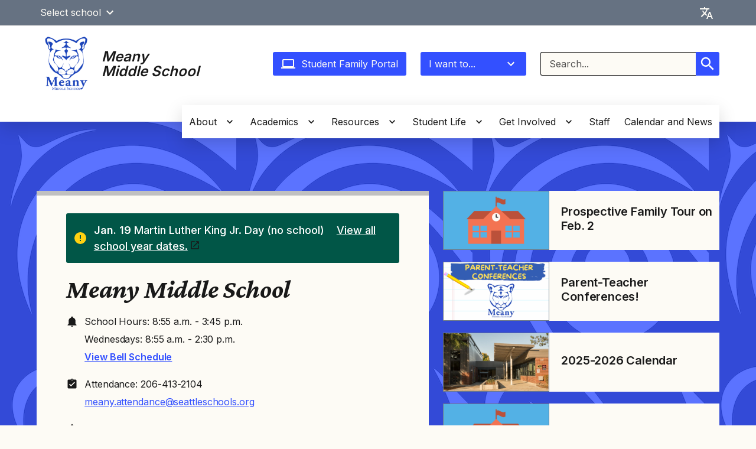

--- FILE ---
content_type: text/html; charset=UTF-8
request_url: https://meanyms.seattleschools.org/
body_size: 45244
content:
  <!DOCTYPE html>
<html class="no-js no-svg" lang="en-US" style="height: 100%; width: 100vw; overflow-x: hidden">
  <!-- html-header.twig - START -->
  <head>
    <meta charset="UTF-8" />
            <title>Meany Middle School - Edmond S. Meany Middle School</title>
    <link href="https://fonts.googleapis.com/css2?family=Crimson+Pro:ital,wght@1,400;1,700&family=Inter:wght@400;500;600&display=swap"
          rel="stylesheet">
    <meta http-equiv="Content-Type" content="text/html; charset=UTF-8" />
    <meta http-equiv="X-UA-Compatible" content="IE=edge"><script type="text/javascript">(window.NREUM||(NREUM={})).init={privacy:{cookies_enabled:true},ajax:{deny_list:["bam.nr-data.net"]},feature_flags:["soft_nav"]};(window.NREUM||(NREUM={})).loader_config={licenseKey:"NRJS-44d2ad9f215fe0f6246",applicationID:"545424449",browserID:"547619359"};;/*! For license information please see nr-loader-rum-1.308.0.min.js.LICENSE.txt */
(()=>{var e,t,r={163:(e,t,r)=>{"use strict";r.d(t,{j:()=>E});var n=r(384),i=r(1741);var a=r(2555);r(860).K7.genericEvents;const s="experimental.resources",o="register",c=e=>{if(!e||"string"!=typeof e)return!1;try{document.createDocumentFragment().querySelector(e)}catch{return!1}return!0};var d=r(2614),u=r(944),l=r(8122);const f="[data-nr-mask]",g=e=>(0,l.a)(e,(()=>{const e={feature_flags:[],experimental:{allow_registered_children:!1,resources:!1},mask_selector:"*",block_selector:"[data-nr-block]",mask_input_options:{color:!1,date:!1,"datetime-local":!1,email:!1,month:!1,number:!1,range:!1,search:!1,tel:!1,text:!1,time:!1,url:!1,week:!1,textarea:!1,select:!1,password:!0}};return{ajax:{deny_list:void 0,block_internal:!0,enabled:!0,autoStart:!0},api:{get allow_registered_children(){return e.feature_flags.includes(o)||e.experimental.allow_registered_children},set allow_registered_children(t){e.experimental.allow_registered_children=t},duplicate_registered_data:!1},browser_consent_mode:{enabled:!1},distributed_tracing:{enabled:void 0,exclude_newrelic_header:void 0,cors_use_newrelic_header:void 0,cors_use_tracecontext_headers:void 0,allowed_origins:void 0},get feature_flags(){return e.feature_flags},set feature_flags(t){e.feature_flags=t},generic_events:{enabled:!0,autoStart:!0},harvest:{interval:30},jserrors:{enabled:!0,autoStart:!0},logging:{enabled:!0,autoStart:!0},metrics:{enabled:!0,autoStart:!0},obfuscate:void 0,page_action:{enabled:!0},page_view_event:{enabled:!0,autoStart:!0},page_view_timing:{enabled:!0,autoStart:!0},performance:{capture_marks:!1,capture_measures:!1,capture_detail:!0,resources:{get enabled(){return e.feature_flags.includes(s)||e.experimental.resources},set enabled(t){e.experimental.resources=t},asset_types:[],first_party_domains:[],ignore_newrelic:!0}},privacy:{cookies_enabled:!0},proxy:{assets:void 0,beacon:void 0},session:{expiresMs:d.wk,inactiveMs:d.BB},session_replay:{autoStart:!0,enabled:!1,preload:!1,sampling_rate:10,error_sampling_rate:100,collect_fonts:!1,inline_images:!1,fix_stylesheets:!0,mask_all_inputs:!0,get mask_text_selector(){return e.mask_selector},set mask_text_selector(t){c(t)?e.mask_selector="".concat(t,",").concat(f):""===t||null===t?e.mask_selector=f:(0,u.R)(5,t)},get block_class(){return"nr-block"},get ignore_class(){return"nr-ignore"},get mask_text_class(){return"nr-mask"},get block_selector(){return e.block_selector},set block_selector(t){c(t)?e.block_selector+=",".concat(t):""!==t&&(0,u.R)(6,t)},get mask_input_options(){return e.mask_input_options},set mask_input_options(t){t&&"object"==typeof t?e.mask_input_options={...t,password:!0}:(0,u.R)(7,t)}},session_trace:{enabled:!0,autoStart:!0},soft_navigations:{enabled:!0,autoStart:!0},spa:{enabled:!0,autoStart:!0},ssl:void 0,user_actions:{enabled:!0,elementAttributes:["id","className","tagName","type"]}}})());var p=r(6154),m=r(9324);let h=0;const v={buildEnv:m.F3,distMethod:m.Xs,version:m.xv,originTime:p.WN},b={consented:!1},y={appMetadata:{},get consented(){return this.session?.state?.consent||b.consented},set consented(e){b.consented=e},customTransaction:void 0,denyList:void 0,disabled:!1,harvester:void 0,isolatedBacklog:!1,isRecording:!1,loaderType:void 0,maxBytes:3e4,obfuscator:void 0,onerror:void 0,ptid:void 0,releaseIds:{},session:void 0,timeKeeper:void 0,registeredEntities:[],jsAttributesMetadata:{bytes:0},get harvestCount(){return++h}},_=e=>{const t=(0,l.a)(e,y),r=Object.keys(v).reduce((e,t)=>(e[t]={value:v[t],writable:!1,configurable:!0,enumerable:!0},e),{});return Object.defineProperties(t,r)};var w=r(5701);const x=e=>{const t=e.startsWith("http");e+="/",r.p=t?e:"https://"+e};var R=r(7836),k=r(3241);const A={accountID:void 0,trustKey:void 0,agentID:void 0,licenseKey:void 0,applicationID:void 0,xpid:void 0},S=e=>(0,l.a)(e,A),T=new Set;function E(e,t={},r,s){let{init:o,info:c,loader_config:d,runtime:u={},exposed:l=!0}=t;if(!c){const e=(0,n.pV)();o=e.init,c=e.info,d=e.loader_config}e.init=g(o||{}),e.loader_config=S(d||{}),c.jsAttributes??={},p.bv&&(c.jsAttributes.isWorker=!0),e.info=(0,a.D)(c);const f=e.init,m=[c.beacon,c.errorBeacon];T.has(e.agentIdentifier)||(f.proxy.assets&&(x(f.proxy.assets),m.push(f.proxy.assets)),f.proxy.beacon&&m.push(f.proxy.beacon),e.beacons=[...m],function(e){const t=(0,n.pV)();Object.getOwnPropertyNames(i.W.prototype).forEach(r=>{const n=i.W.prototype[r];if("function"!=typeof n||"constructor"===n)return;let a=t[r];e[r]&&!1!==e.exposed&&"micro-agent"!==e.runtime?.loaderType&&(t[r]=(...t)=>{const n=e[r](...t);return a?a(...t):n})})}(e),(0,n.US)("activatedFeatures",w.B)),u.denyList=[...f.ajax.deny_list||[],...f.ajax.block_internal?m:[]],u.ptid=e.agentIdentifier,u.loaderType=r,e.runtime=_(u),T.has(e.agentIdentifier)||(e.ee=R.ee.get(e.agentIdentifier),e.exposed=l,(0,k.W)({agentIdentifier:e.agentIdentifier,drained:!!w.B?.[e.agentIdentifier],type:"lifecycle",name:"initialize",feature:void 0,data:e.config})),T.add(e.agentIdentifier)}},384:(e,t,r)=>{"use strict";r.d(t,{NT:()=>s,US:()=>u,Zm:()=>o,bQ:()=>d,dV:()=>c,pV:()=>l});var n=r(6154),i=r(1863),a=r(1910);const s={beacon:"bam.nr-data.net",errorBeacon:"bam.nr-data.net"};function o(){return n.gm.NREUM||(n.gm.NREUM={}),void 0===n.gm.newrelic&&(n.gm.newrelic=n.gm.NREUM),n.gm.NREUM}function c(){let e=o();return e.o||(e.o={ST:n.gm.setTimeout,SI:n.gm.setImmediate||n.gm.setInterval,CT:n.gm.clearTimeout,XHR:n.gm.XMLHttpRequest,REQ:n.gm.Request,EV:n.gm.Event,PR:n.gm.Promise,MO:n.gm.MutationObserver,FETCH:n.gm.fetch,WS:n.gm.WebSocket},(0,a.i)(...Object.values(e.o))),e}function d(e,t){let r=o();r.initializedAgents??={},t.initializedAt={ms:(0,i.t)(),date:new Date},r.initializedAgents[e]=t}function u(e,t){o()[e]=t}function l(){return function(){let e=o();const t=e.info||{};e.info={beacon:s.beacon,errorBeacon:s.errorBeacon,...t}}(),function(){let e=o();const t=e.init||{};e.init={...t}}(),c(),function(){let e=o();const t=e.loader_config||{};e.loader_config={...t}}(),o()}},782:(e,t,r)=>{"use strict";r.d(t,{T:()=>n});const n=r(860).K7.pageViewTiming},860:(e,t,r)=>{"use strict";r.d(t,{$J:()=>u,K7:()=>c,P3:()=>d,XX:()=>i,Yy:()=>o,df:()=>a,qY:()=>n,v4:()=>s});const n="events",i="jserrors",a="browser/blobs",s="rum",o="browser/logs",c={ajax:"ajax",genericEvents:"generic_events",jserrors:i,logging:"logging",metrics:"metrics",pageAction:"page_action",pageViewEvent:"page_view_event",pageViewTiming:"page_view_timing",sessionReplay:"session_replay",sessionTrace:"session_trace",softNav:"soft_navigations",spa:"spa"},d={[c.pageViewEvent]:1,[c.pageViewTiming]:2,[c.metrics]:3,[c.jserrors]:4,[c.spa]:5,[c.ajax]:6,[c.sessionTrace]:7,[c.softNav]:8,[c.sessionReplay]:9,[c.logging]:10,[c.genericEvents]:11},u={[c.pageViewEvent]:s,[c.pageViewTiming]:n,[c.ajax]:n,[c.spa]:n,[c.softNav]:n,[c.metrics]:i,[c.jserrors]:i,[c.sessionTrace]:a,[c.sessionReplay]:a,[c.logging]:o,[c.genericEvents]:"ins"}},944:(e,t,r)=>{"use strict";r.d(t,{R:()=>i});var n=r(3241);function i(e,t){"function"==typeof console.debug&&(console.debug("New Relic Warning: https://github.com/newrelic/newrelic-browser-agent/blob/main/docs/warning-codes.md#".concat(e),t),(0,n.W)({agentIdentifier:null,drained:null,type:"data",name:"warn",feature:"warn",data:{code:e,secondary:t}}))}},1687:(e,t,r)=>{"use strict";r.d(t,{Ak:()=>d,Ze:()=>f,x3:()=>u});var n=r(3241),i=r(7836),a=r(3606),s=r(860),o=r(2646);const c={};function d(e,t){const r={staged:!1,priority:s.P3[t]||0};l(e),c[e].get(t)||c[e].set(t,r)}function u(e,t){e&&c[e]&&(c[e].get(t)&&c[e].delete(t),p(e,t,!1),c[e].size&&g(e))}function l(e){if(!e)throw new Error("agentIdentifier required");c[e]||(c[e]=new Map)}function f(e="",t="feature",r=!1){if(l(e),!e||!c[e].get(t)||r)return p(e,t);c[e].get(t).staged=!0,g(e)}function g(e){const t=Array.from(c[e]);t.every(([e,t])=>t.staged)&&(t.sort((e,t)=>e[1].priority-t[1].priority),t.forEach(([t])=>{c[e].delete(t),p(e,t)}))}function p(e,t,r=!0){const s=e?i.ee.get(e):i.ee,c=a.i.handlers;if(!s.aborted&&s.backlog&&c){if((0,n.W)({agentIdentifier:e,type:"lifecycle",name:"drain",feature:t}),r){const e=s.backlog[t],r=c[t];if(r){for(let t=0;e&&t<e.length;++t)m(e[t],r);Object.entries(r).forEach(([e,t])=>{Object.values(t||{}).forEach(t=>{t[0]?.on&&t[0]?.context()instanceof o.y&&t[0].on(e,t[1])})})}}s.isolatedBacklog||delete c[t],s.backlog[t]=null,s.emit("drain-"+t,[])}}function m(e,t){var r=e[1];Object.values(t[r]||{}).forEach(t=>{var r=e[0];if(t[0]===r){var n=t[1],i=e[3],a=e[2];n.apply(i,a)}})}},1738:(e,t,r)=>{"use strict";r.d(t,{U:()=>g,Y:()=>f});var n=r(3241),i=r(9908),a=r(1863),s=r(944),o=r(5701),c=r(3969),d=r(8362),u=r(860),l=r(4261);function f(e,t,r,a){const f=a||r;!f||f[e]&&f[e]!==d.d.prototype[e]||(f[e]=function(){(0,i.p)(c.xV,["API/"+e+"/called"],void 0,u.K7.metrics,r.ee),(0,n.W)({agentIdentifier:r.agentIdentifier,drained:!!o.B?.[r.agentIdentifier],type:"data",name:"api",feature:l.Pl+e,data:{}});try{return t.apply(this,arguments)}catch(e){(0,s.R)(23,e)}})}function g(e,t,r,n,s){const o=e.info;null===r?delete o.jsAttributes[t]:o.jsAttributes[t]=r,(s||null===r)&&(0,i.p)(l.Pl+n,[(0,a.t)(),t,r],void 0,"session",e.ee)}},1741:(e,t,r)=>{"use strict";r.d(t,{W:()=>a});var n=r(944),i=r(4261);class a{#e(e,...t){if(this[e]!==a.prototype[e])return this[e](...t);(0,n.R)(35,e)}addPageAction(e,t){return this.#e(i.hG,e,t)}register(e){return this.#e(i.eY,e)}recordCustomEvent(e,t){return this.#e(i.fF,e,t)}setPageViewName(e,t){return this.#e(i.Fw,e,t)}setCustomAttribute(e,t,r){return this.#e(i.cD,e,t,r)}noticeError(e,t){return this.#e(i.o5,e,t)}setUserId(e,t=!1){return this.#e(i.Dl,e,t)}setApplicationVersion(e){return this.#e(i.nb,e)}setErrorHandler(e){return this.#e(i.bt,e)}addRelease(e,t){return this.#e(i.k6,e,t)}log(e,t){return this.#e(i.$9,e,t)}start(){return this.#e(i.d3)}finished(e){return this.#e(i.BL,e)}recordReplay(){return this.#e(i.CH)}pauseReplay(){return this.#e(i.Tb)}addToTrace(e){return this.#e(i.U2,e)}setCurrentRouteName(e){return this.#e(i.PA,e)}interaction(e){return this.#e(i.dT,e)}wrapLogger(e,t,r){return this.#e(i.Wb,e,t,r)}measure(e,t){return this.#e(i.V1,e,t)}consent(e){return this.#e(i.Pv,e)}}},1863:(e,t,r)=>{"use strict";function n(){return Math.floor(performance.now())}r.d(t,{t:()=>n})},1910:(e,t,r)=>{"use strict";r.d(t,{i:()=>a});var n=r(944);const i=new Map;function a(...e){return e.every(e=>{if(i.has(e))return i.get(e);const t="function"==typeof e?e.toString():"",r=t.includes("[native code]"),a=t.includes("nrWrapper");return r||a||(0,n.R)(64,e?.name||t),i.set(e,r),r})}},2555:(e,t,r)=>{"use strict";r.d(t,{D:()=>o,f:()=>s});var n=r(384),i=r(8122);const a={beacon:n.NT.beacon,errorBeacon:n.NT.errorBeacon,licenseKey:void 0,applicationID:void 0,sa:void 0,queueTime:void 0,applicationTime:void 0,ttGuid:void 0,user:void 0,account:void 0,product:void 0,extra:void 0,jsAttributes:{},userAttributes:void 0,atts:void 0,transactionName:void 0,tNamePlain:void 0};function s(e){try{return!!e.licenseKey&&!!e.errorBeacon&&!!e.applicationID}catch(e){return!1}}const o=e=>(0,i.a)(e,a)},2614:(e,t,r)=>{"use strict";r.d(t,{BB:()=>s,H3:()=>n,g:()=>d,iL:()=>c,tS:()=>o,uh:()=>i,wk:()=>a});const n="NRBA",i="SESSION",a=144e5,s=18e5,o={STARTED:"session-started",PAUSE:"session-pause",RESET:"session-reset",RESUME:"session-resume",UPDATE:"session-update"},c={SAME_TAB:"same-tab",CROSS_TAB:"cross-tab"},d={OFF:0,FULL:1,ERROR:2}},2646:(e,t,r)=>{"use strict";r.d(t,{y:()=>n});class n{constructor(e){this.contextId=e}}},2843:(e,t,r)=>{"use strict";r.d(t,{G:()=>a,u:()=>i});var n=r(3878);function i(e,t=!1,r,i){(0,n.DD)("visibilitychange",function(){if(t)return void("hidden"===document.visibilityState&&e());e(document.visibilityState)},r,i)}function a(e,t,r){(0,n.sp)("pagehide",e,t,r)}},3241:(e,t,r)=>{"use strict";r.d(t,{W:()=>a});var n=r(6154);const i="newrelic";function a(e={}){try{n.gm.dispatchEvent(new CustomEvent(i,{detail:e}))}catch(e){}}},3606:(e,t,r)=>{"use strict";r.d(t,{i:()=>a});var n=r(9908);a.on=s;var i=a.handlers={};function a(e,t,r,a){s(a||n.d,i,e,t,r)}function s(e,t,r,i,a){a||(a="feature"),e||(e=n.d);var s=t[a]=t[a]||{};(s[r]=s[r]||[]).push([e,i])}},3878:(e,t,r)=>{"use strict";function n(e,t){return{capture:e,passive:!1,signal:t}}function i(e,t,r=!1,i){window.addEventListener(e,t,n(r,i))}function a(e,t,r=!1,i){document.addEventListener(e,t,n(r,i))}r.d(t,{DD:()=>a,jT:()=>n,sp:()=>i})},3969:(e,t,r)=>{"use strict";r.d(t,{TZ:()=>n,XG:()=>o,rs:()=>i,xV:()=>s,z_:()=>a});const n=r(860).K7.metrics,i="sm",a="cm",s="storeSupportabilityMetrics",o="storeEventMetrics"},4234:(e,t,r)=>{"use strict";r.d(t,{W:()=>a});var n=r(7836),i=r(1687);class a{constructor(e,t){this.agentIdentifier=e,this.ee=n.ee.get(e),this.featureName=t,this.blocked=!1}deregisterDrain(){(0,i.x3)(this.agentIdentifier,this.featureName)}}},4261:(e,t,r)=>{"use strict";r.d(t,{$9:()=>d,BL:()=>o,CH:()=>g,Dl:()=>_,Fw:()=>y,PA:()=>h,Pl:()=>n,Pv:()=>k,Tb:()=>l,U2:()=>a,V1:()=>R,Wb:()=>x,bt:()=>b,cD:()=>v,d3:()=>w,dT:()=>c,eY:()=>p,fF:()=>f,hG:()=>i,k6:()=>s,nb:()=>m,o5:()=>u});const n="api-",i="addPageAction",a="addToTrace",s="addRelease",o="finished",c="interaction",d="log",u="noticeError",l="pauseReplay",f="recordCustomEvent",g="recordReplay",p="register",m="setApplicationVersion",h="setCurrentRouteName",v="setCustomAttribute",b="setErrorHandler",y="setPageViewName",_="setUserId",w="start",x="wrapLogger",R="measure",k="consent"},5289:(e,t,r)=>{"use strict";r.d(t,{GG:()=>s,Qr:()=>c,sB:()=>o});var n=r(3878),i=r(6389);function a(){return"undefined"==typeof document||"complete"===document.readyState}function s(e,t){if(a())return e();const r=(0,i.J)(e),s=setInterval(()=>{a()&&(clearInterval(s),r())},500);(0,n.sp)("load",r,t)}function o(e){if(a())return e();(0,n.DD)("DOMContentLoaded",e)}function c(e){if(a())return e();(0,n.sp)("popstate",e)}},5607:(e,t,r)=>{"use strict";r.d(t,{W:()=>n});const n=(0,r(9566).bz)()},5701:(e,t,r)=>{"use strict";r.d(t,{B:()=>a,t:()=>s});var n=r(3241);const i=new Set,a={};function s(e,t){const r=t.agentIdentifier;a[r]??={},e&&"object"==typeof e&&(i.has(r)||(t.ee.emit("rumresp",[e]),a[r]=e,i.add(r),(0,n.W)({agentIdentifier:r,loaded:!0,drained:!0,type:"lifecycle",name:"load",feature:void 0,data:e})))}},6154:(e,t,r)=>{"use strict";r.d(t,{OF:()=>c,RI:()=>i,WN:()=>u,bv:()=>a,eN:()=>l,gm:()=>s,mw:()=>o,sb:()=>d});var n=r(1863);const i="undefined"!=typeof window&&!!window.document,a="undefined"!=typeof WorkerGlobalScope&&("undefined"!=typeof self&&self instanceof WorkerGlobalScope&&self.navigator instanceof WorkerNavigator||"undefined"!=typeof globalThis&&globalThis instanceof WorkerGlobalScope&&globalThis.navigator instanceof WorkerNavigator),s=i?window:"undefined"!=typeof WorkerGlobalScope&&("undefined"!=typeof self&&self instanceof WorkerGlobalScope&&self||"undefined"!=typeof globalThis&&globalThis instanceof WorkerGlobalScope&&globalThis),o=Boolean("hidden"===s?.document?.visibilityState),c=/iPad|iPhone|iPod/.test(s.navigator?.userAgent),d=c&&"undefined"==typeof SharedWorker,u=((()=>{const e=s.navigator?.userAgent?.match(/Firefox[/\s](\d+\.\d+)/);Array.isArray(e)&&e.length>=2&&e[1]})(),Date.now()-(0,n.t)()),l=()=>"undefined"!=typeof PerformanceNavigationTiming&&s?.performance?.getEntriesByType("navigation")?.[0]?.responseStart},6389:(e,t,r)=>{"use strict";function n(e,t=500,r={}){const n=r?.leading||!1;let i;return(...r)=>{n&&void 0===i&&(e.apply(this,r),i=setTimeout(()=>{i=clearTimeout(i)},t)),n||(clearTimeout(i),i=setTimeout(()=>{e.apply(this,r)},t))}}function i(e){let t=!1;return(...r)=>{t||(t=!0,e.apply(this,r))}}r.d(t,{J:()=>i,s:()=>n})},6630:(e,t,r)=>{"use strict";r.d(t,{T:()=>n});const n=r(860).K7.pageViewEvent},7699:(e,t,r)=>{"use strict";r.d(t,{It:()=>a,KC:()=>o,No:()=>i,qh:()=>s});var n=r(860);const i=16e3,a=1e6,s="SESSION_ERROR",o={[n.K7.logging]:!0,[n.K7.genericEvents]:!1,[n.K7.jserrors]:!1,[n.K7.ajax]:!1}},7836:(e,t,r)=>{"use strict";r.d(t,{P:()=>o,ee:()=>c});var n=r(384),i=r(8990),a=r(2646),s=r(5607);const o="nr@context:".concat(s.W),c=function e(t,r){var n={},s={},u={},l=!1;try{l=16===r.length&&d.initializedAgents?.[r]?.runtime.isolatedBacklog}catch(e){}var f={on:p,addEventListener:p,removeEventListener:function(e,t){var r=n[e];if(!r)return;for(var i=0;i<r.length;i++)r[i]===t&&r.splice(i,1)},emit:function(e,r,n,i,a){!1!==a&&(a=!0);if(c.aborted&&!i)return;t&&a&&t.emit(e,r,n);var o=g(n);m(e).forEach(e=>{e.apply(o,r)});var d=v()[s[e]];d&&d.push([f,e,r,o]);return o},get:h,listeners:m,context:g,buffer:function(e,t){const r=v();if(t=t||"feature",f.aborted)return;Object.entries(e||{}).forEach(([e,n])=>{s[n]=t,t in r||(r[t]=[])})},abort:function(){f._aborted=!0,Object.keys(f.backlog).forEach(e=>{delete f.backlog[e]})},isBuffering:function(e){return!!v()[s[e]]},debugId:r,backlog:l?{}:t&&"object"==typeof t.backlog?t.backlog:{},isolatedBacklog:l};return Object.defineProperty(f,"aborted",{get:()=>{let e=f._aborted||!1;return e||(t&&(e=t.aborted),e)}}),f;function g(e){return e&&e instanceof a.y?e:e?(0,i.I)(e,o,()=>new a.y(o)):new a.y(o)}function p(e,t){n[e]=m(e).concat(t)}function m(e){return n[e]||[]}function h(t){return u[t]=u[t]||e(f,t)}function v(){return f.backlog}}(void 0,"globalEE"),d=(0,n.Zm)();d.ee||(d.ee=c)},8122:(e,t,r)=>{"use strict";r.d(t,{a:()=>i});var n=r(944);function i(e,t){try{if(!e||"object"!=typeof e)return(0,n.R)(3);if(!t||"object"!=typeof t)return(0,n.R)(4);const r=Object.create(Object.getPrototypeOf(t),Object.getOwnPropertyDescriptors(t)),a=0===Object.keys(r).length?e:r;for(let s in a)if(void 0!==e[s])try{if(null===e[s]){r[s]=null;continue}Array.isArray(e[s])&&Array.isArray(t[s])?r[s]=Array.from(new Set([...e[s],...t[s]])):"object"==typeof e[s]&&"object"==typeof t[s]?r[s]=i(e[s],t[s]):r[s]=e[s]}catch(e){r[s]||(0,n.R)(1,e)}return r}catch(e){(0,n.R)(2,e)}}},8362:(e,t,r)=>{"use strict";r.d(t,{d:()=>a});var n=r(9566),i=r(1741);class a extends i.W{agentIdentifier=(0,n.LA)(16)}},8374:(e,t,r)=>{r.nc=(()=>{try{return document?.currentScript?.nonce}catch(e){}return""})()},8990:(e,t,r)=>{"use strict";r.d(t,{I:()=>i});var n=Object.prototype.hasOwnProperty;function i(e,t,r){if(n.call(e,t))return e[t];var i=r();if(Object.defineProperty&&Object.keys)try{return Object.defineProperty(e,t,{value:i,writable:!0,enumerable:!1}),i}catch(e){}return e[t]=i,i}},9324:(e,t,r)=>{"use strict";r.d(t,{F3:()=>i,Xs:()=>a,xv:()=>n});const n="1.308.0",i="PROD",a="CDN"},9566:(e,t,r)=>{"use strict";r.d(t,{LA:()=>o,bz:()=>s});var n=r(6154);const i="xxxxxxxx-xxxx-4xxx-yxxx-xxxxxxxxxxxx";function a(e,t){return e?15&e[t]:16*Math.random()|0}function s(){const e=n.gm?.crypto||n.gm?.msCrypto;let t,r=0;return e&&e.getRandomValues&&(t=e.getRandomValues(new Uint8Array(30))),i.split("").map(e=>"x"===e?a(t,r++).toString(16):"y"===e?(3&a()|8).toString(16):e).join("")}function o(e){const t=n.gm?.crypto||n.gm?.msCrypto;let r,i=0;t&&t.getRandomValues&&(r=t.getRandomValues(new Uint8Array(e)));const s=[];for(var o=0;o<e;o++)s.push(a(r,i++).toString(16));return s.join("")}},9908:(e,t,r)=>{"use strict";r.d(t,{d:()=>n,p:()=>i});var n=r(7836).ee.get("handle");function i(e,t,r,i,a){a?(a.buffer([e],i),a.emit(e,t,r)):(n.buffer([e],i),n.emit(e,t,r))}}},n={};function i(e){var t=n[e];if(void 0!==t)return t.exports;var a=n[e]={exports:{}};return r[e](a,a.exports,i),a.exports}i.m=r,i.d=(e,t)=>{for(var r in t)i.o(t,r)&&!i.o(e,r)&&Object.defineProperty(e,r,{enumerable:!0,get:t[r]})},i.f={},i.e=e=>Promise.all(Object.keys(i.f).reduce((t,r)=>(i.f[r](e,t),t),[])),i.u=e=>"nr-rum-1.308.0.min.js",i.o=(e,t)=>Object.prototype.hasOwnProperty.call(e,t),e={},t="NRBA-1.308.0.PROD:",i.l=(r,n,a,s)=>{if(e[r])e[r].push(n);else{var o,c;if(void 0!==a)for(var d=document.getElementsByTagName("script"),u=0;u<d.length;u++){var l=d[u];if(l.getAttribute("src")==r||l.getAttribute("data-webpack")==t+a){o=l;break}}if(!o){c=!0;var f={296:"sha512-+MIMDsOcckGXa1EdWHqFNv7P+JUkd5kQwCBr3KE6uCvnsBNUrdSt4a/3/L4j4TxtnaMNjHpza2/erNQbpacJQA=="};(o=document.createElement("script")).charset="utf-8",i.nc&&o.setAttribute("nonce",i.nc),o.setAttribute("data-webpack",t+a),o.src=r,0!==o.src.indexOf(window.location.origin+"/")&&(o.crossOrigin="anonymous"),f[s]&&(o.integrity=f[s])}e[r]=[n];var g=(t,n)=>{o.onerror=o.onload=null,clearTimeout(p);var i=e[r];if(delete e[r],o.parentNode&&o.parentNode.removeChild(o),i&&i.forEach(e=>e(n)),t)return t(n)},p=setTimeout(g.bind(null,void 0,{type:"timeout",target:o}),12e4);o.onerror=g.bind(null,o.onerror),o.onload=g.bind(null,o.onload),c&&document.head.appendChild(o)}},i.r=e=>{"undefined"!=typeof Symbol&&Symbol.toStringTag&&Object.defineProperty(e,Symbol.toStringTag,{value:"Module"}),Object.defineProperty(e,"__esModule",{value:!0})},i.p="https://js-agent.newrelic.com/",(()=>{var e={374:0,840:0};i.f.j=(t,r)=>{var n=i.o(e,t)?e[t]:void 0;if(0!==n)if(n)r.push(n[2]);else{var a=new Promise((r,i)=>n=e[t]=[r,i]);r.push(n[2]=a);var s=i.p+i.u(t),o=new Error;i.l(s,r=>{if(i.o(e,t)&&(0!==(n=e[t])&&(e[t]=void 0),n)){var a=r&&("load"===r.type?"missing":r.type),s=r&&r.target&&r.target.src;o.message="Loading chunk "+t+" failed: ("+a+": "+s+")",o.name="ChunkLoadError",o.type=a,o.request=s,n[1](o)}},"chunk-"+t,t)}};var t=(t,r)=>{var n,a,[s,o,c]=r,d=0;if(s.some(t=>0!==e[t])){for(n in o)i.o(o,n)&&(i.m[n]=o[n]);if(c)c(i)}for(t&&t(r);d<s.length;d++)a=s[d],i.o(e,a)&&e[a]&&e[a][0](),e[a]=0},r=self["webpackChunk:NRBA-1.308.0.PROD"]=self["webpackChunk:NRBA-1.308.0.PROD"]||[];r.forEach(t.bind(null,0)),r.push=t.bind(null,r.push.bind(r))})(),(()=>{"use strict";i(8374);var e=i(8362),t=i(860);const r=Object.values(t.K7);var n=i(163);var a=i(9908),s=i(1863),o=i(4261),c=i(1738);var d=i(1687),u=i(4234),l=i(5289),f=i(6154),g=i(944),p=i(384);const m=e=>f.RI&&!0===e?.privacy.cookies_enabled;function h(e){return!!(0,p.dV)().o.MO&&m(e)&&!0===e?.session_trace.enabled}var v=i(6389),b=i(7699);class y extends u.W{constructor(e,t){super(e.agentIdentifier,t),this.agentRef=e,this.abortHandler=void 0,this.featAggregate=void 0,this.loadedSuccessfully=void 0,this.onAggregateImported=new Promise(e=>{this.loadedSuccessfully=e}),this.deferred=Promise.resolve(),!1===e.init[this.featureName].autoStart?this.deferred=new Promise((t,r)=>{this.ee.on("manual-start-all",(0,v.J)(()=>{(0,d.Ak)(e.agentIdentifier,this.featureName),t()}))}):(0,d.Ak)(e.agentIdentifier,t)}importAggregator(e,t,r={}){if(this.featAggregate)return;const n=async()=>{let n;await this.deferred;try{if(m(e.init)){const{setupAgentSession:t}=await i.e(296).then(i.bind(i,3305));n=t(e)}}catch(e){(0,g.R)(20,e),this.ee.emit("internal-error",[e]),(0,a.p)(b.qh,[e],void 0,this.featureName,this.ee)}try{if(!this.#t(this.featureName,n,e.init))return(0,d.Ze)(this.agentIdentifier,this.featureName),void this.loadedSuccessfully(!1);const{Aggregate:i}=await t();this.featAggregate=new i(e,r),e.runtime.harvester.initializedAggregates.push(this.featAggregate),this.loadedSuccessfully(!0)}catch(e){(0,g.R)(34,e),this.abortHandler?.(),(0,d.Ze)(this.agentIdentifier,this.featureName,!0),this.loadedSuccessfully(!1),this.ee&&this.ee.abort()}};f.RI?(0,l.GG)(()=>n(),!0):n()}#t(e,r,n){if(this.blocked)return!1;switch(e){case t.K7.sessionReplay:return h(n)&&!!r;case t.K7.sessionTrace:return!!r;default:return!0}}}var _=i(6630),w=i(2614),x=i(3241);class R extends y{static featureName=_.T;constructor(e){var t;super(e,_.T),this.setupInspectionEvents(e.agentIdentifier),t=e,(0,c.Y)(o.Fw,function(e,r){"string"==typeof e&&("/"!==e.charAt(0)&&(e="/"+e),t.runtime.customTransaction=(r||"http://custom.transaction")+e,(0,a.p)(o.Pl+o.Fw,[(0,s.t)()],void 0,void 0,t.ee))},t),this.importAggregator(e,()=>i.e(296).then(i.bind(i,3943)))}setupInspectionEvents(e){const t=(t,r)=>{t&&(0,x.W)({agentIdentifier:e,timeStamp:t.timeStamp,loaded:"complete"===t.target.readyState,type:"window",name:r,data:t.target.location+""})};(0,l.sB)(e=>{t(e,"DOMContentLoaded")}),(0,l.GG)(e=>{t(e,"load")}),(0,l.Qr)(e=>{t(e,"navigate")}),this.ee.on(w.tS.UPDATE,(t,r)=>{(0,x.W)({agentIdentifier:e,type:"lifecycle",name:"session",data:r})})}}class k extends e.d{constructor(e){var t;(super(),f.gm)?(this.features={},(0,p.bQ)(this.agentIdentifier,this),this.desiredFeatures=new Set(e.features||[]),this.desiredFeatures.add(R),(0,n.j)(this,e,e.loaderType||"agent"),t=this,(0,c.Y)(o.cD,function(e,r,n=!1){if("string"==typeof e){if(["string","number","boolean"].includes(typeof r)||null===r)return(0,c.U)(t,e,r,o.cD,n);(0,g.R)(40,typeof r)}else(0,g.R)(39,typeof e)},t),function(e){(0,c.Y)(o.Dl,function(t,r=!1){if("string"!=typeof t&&null!==t)return void(0,g.R)(41,typeof t);const n=e.info.jsAttributes["enduser.id"];r&&null!=n&&n!==t?(0,a.p)(o.Pl+"setUserIdAndResetSession",[t],void 0,"session",e.ee):(0,c.U)(e,"enduser.id",t,o.Dl,!0)},e)}(this),function(e){(0,c.Y)(o.nb,function(t){if("string"==typeof t||null===t)return(0,c.U)(e,"application.version",t,o.nb,!1);(0,g.R)(42,typeof t)},e)}(this),function(e){(0,c.Y)(o.d3,function(){e.ee.emit("manual-start-all")},e)}(this),function(e){(0,c.Y)(o.Pv,function(t=!0){if("boolean"==typeof t){if((0,a.p)(o.Pl+o.Pv,[t],void 0,"session",e.ee),e.runtime.consented=t,t){const t=e.features.page_view_event;t.onAggregateImported.then(e=>{const r=t.featAggregate;e&&!r.sentRum&&r.sendRum()})}}else(0,g.R)(65,typeof t)},e)}(this),this.run()):(0,g.R)(21)}get config(){return{info:this.info,init:this.init,loader_config:this.loader_config,runtime:this.runtime}}get api(){return this}run(){try{const e=function(e){const t={};return r.forEach(r=>{t[r]=!!e[r]?.enabled}),t}(this.init),n=[...this.desiredFeatures];n.sort((e,r)=>t.P3[e.featureName]-t.P3[r.featureName]),n.forEach(r=>{if(!e[r.featureName]&&r.featureName!==t.K7.pageViewEvent)return;if(r.featureName===t.K7.spa)return void(0,g.R)(67);const n=function(e){switch(e){case t.K7.ajax:return[t.K7.jserrors];case t.K7.sessionTrace:return[t.K7.ajax,t.K7.pageViewEvent];case t.K7.sessionReplay:return[t.K7.sessionTrace];case t.K7.pageViewTiming:return[t.K7.pageViewEvent];default:return[]}}(r.featureName).filter(e=>!(e in this.features));n.length>0&&(0,g.R)(36,{targetFeature:r.featureName,missingDependencies:n}),this.features[r.featureName]=new r(this)})}catch(e){(0,g.R)(22,e);for(const e in this.features)this.features[e].abortHandler?.();const t=(0,p.Zm)();delete t.initializedAgents[this.agentIdentifier]?.features,delete this.sharedAggregator;return t.ee.get(this.agentIdentifier).abort(),!1}}}var A=i(2843),S=i(782);class T extends y{static featureName=S.T;constructor(e){super(e,S.T),f.RI&&((0,A.u)(()=>(0,a.p)("docHidden",[(0,s.t)()],void 0,S.T,this.ee),!0),(0,A.G)(()=>(0,a.p)("winPagehide",[(0,s.t)()],void 0,S.T,this.ee)),this.importAggregator(e,()=>i.e(296).then(i.bind(i,2117))))}}var E=i(3969);class I extends y{static featureName=E.TZ;constructor(e){super(e,E.TZ),f.RI&&document.addEventListener("securitypolicyviolation",e=>{(0,a.p)(E.xV,["Generic/CSPViolation/Detected"],void 0,this.featureName,this.ee)}),this.importAggregator(e,()=>i.e(296).then(i.bind(i,9623)))}}new k({features:[R,T,I],loaderType:"lite"})})()})();</script>
    <meta name="viewport" content="width=device-width, initial-scale=1">
    <meta name="author" content="Seattle Public Schools" />
    <link rel="author" href="https://www.seattleschools.org" />
    <link rel="profile" href="https://gmpg.org/xfn/11">
    <link rel="apple-touch-icon" sizes="72x72" href="//www.seattleschools.org/apple-touch-icon.png">
          <link rel="icon" type="image/png" sizes="32x32" href="//www.seattleschools.org/favicon-schools-32x32.png">
      <link rel="icon" type="image/png" sizes="16x16" href="//www.seattleschools.org/favicon-schools-16x16.png">
            <link rel="mask-icon" href="/safari-pinned-tab.svg" color="#5bbad5">
    <meta name="msapplication-TileColor" content="#da532c">
    <meta name="theme-color" content="#ffffff">
    <script>window.MSInputMethodContext && document.documentMode && document.write('<script src="https://cdn.jsdelivr.net/gh/nuxodin/ie11CustomProperties@4.1.0/ie11CustomProperties.min.js"><\/script>');</script>
    <!-- html-header.twig - END -->
    <!-- wp-head - START -->
    <meta name='robots' content='max-image-preview:large' />
	<style>img:is([sizes="auto" i], [sizes^="auto," i]) { contain-intrinsic-size: 3000px 1500px }</style>
	<link rel="alternate" type="application/rss+xml" title="Edmond S. Meany Middle School &raquo; Feed" href="https://meanyms.seattleschools.org/feed/" />
<link rel="alternate" type="application/rss+xml" title="Edmond S. Meany Middle School &raquo; Comments Feed" href="https://meanyms.seattleschools.org/comments/feed/" />
<script type="text/javascript">
/* <![CDATA[ */
window._wpemojiSettings = {"baseUrl":"https:\/\/s.w.org\/images\/core\/emoji\/16.0.1\/72x72\/","ext":".png","svgUrl":"https:\/\/s.w.org\/images\/core\/emoji\/16.0.1\/svg\/","svgExt":".svg","source":{"concatemoji":"\/\/www.seattleschools.org\/wp-includes\/js\/wp-emoji-release.min.js?ver=6.8.3"}};
/*! This file is auto-generated */
!function(s,n){var o,i,e;function c(e){try{var t={supportTests:e,timestamp:(new Date).valueOf()};sessionStorage.setItem(o,JSON.stringify(t))}catch(e){}}function p(e,t,n){e.clearRect(0,0,e.canvas.width,e.canvas.height),e.fillText(t,0,0);var t=new Uint32Array(e.getImageData(0,0,e.canvas.width,e.canvas.height).data),a=(e.clearRect(0,0,e.canvas.width,e.canvas.height),e.fillText(n,0,0),new Uint32Array(e.getImageData(0,0,e.canvas.width,e.canvas.height).data));return t.every(function(e,t){return e===a[t]})}function u(e,t){e.clearRect(0,0,e.canvas.width,e.canvas.height),e.fillText(t,0,0);for(var n=e.getImageData(16,16,1,1),a=0;a<n.data.length;a++)if(0!==n.data[a])return!1;return!0}function f(e,t,n,a){switch(t){case"flag":return n(e,"\ud83c\udff3\ufe0f\u200d\u26a7\ufe0f","\ud83c\udff3\ufe0f\u200b\u26a7\ufe0f")?!1:!n(e,"\ud83c\udde8\ud83c\uddf6","\ud83c\udde8\u200b\ud83c\uddf6")&&!n(e,"\ud83c\udff4\udb40\udc67\udb40\udc62\udb40\udc65\udb40\udc6e\udb40\udc67\udb40\udc7f","\ud83c\udff4\u200b\udb40\udc67\u200b\udb40\udc62\u200b\udb40\udc65\u200b\udb40\udc6e\u200b\udb40\udc67\u200b\udb40\udc7f");case"emoji":return!a(e,"\ud83e\udedf")}return!1}function g(e,t,n,a){var r="undefined"!=typeof WorkerGlobalScope&&self instanceof WorkerGlobalScope?new OffscreenCanvas(300,150):s.createElement("canvas"),o=r.getContext("2d",{willReadFrequently:!0}),i=(o.textBaseline="top",o.font="600 32px Arial",{});return e.forEach(function(e){i[e]=t(o,e,n,a)}),i}function t(e){var t=s.createElement("script");t.src=e,t.defer=!0,s.head.appendChild(t)}"undefined"!=typeof Promise&&(o="wpEmojiSettingsSupports",i=["flag","emoji"],n.supports={everything:!0,everythingExceptFlag:!0},e=new Promise(function(e){s.addEventListener("DOMContentLoaded",e,{once:!0})}),new Promise(function(t){var n=function(){try{var e=JSON.parse(sessionStorage.getItem(o));if("object"==typeof e&&"number"==typeof e.timestamp&&(new Date).valueOf()<e.timestamp+604800&&"object"==typeof e.supportTests)return e.supportTests}catch(e){}return null}();if(!n){if("undefined"!=typeof Worker&&"undefined"!=typeof OffscreenCanvas&&"undefined"!=typeof URL&&URL.createObjectURL&&"undefined"!=typeof Blob)try{var e="postMessage("+g.toString()+"("+[JSON.stringify(i),f.toString(),p.toString(),u.toString()].join(",")+"));",a=new Blob([e],{type:"text/javascript"}),r=new Worker(URL.createObjectURL(a),{name:"wpTestEmojiSupports"});return void(r.onmessage=function(e){c(n=e.data),r.terminate(),t(n)})}catch(e){}c(n=g(i,f,p,u))}t(n)}).then(function(e){for(var t in e)n.supports[t]=e[t],n.supports.everything=n.supports.everything&&n.supports[t],"flag"!==t&&(n.supports.everythingExceptFlag=n.supports.everythingExceptFlag&&n.supports[t]);n.supports.everythingExceptFlag=n.supports.everythingExceptFlag&&!n.supports.flag,n.DOMReady=!1,n.readyCallback=function(){n.DOMReady=!0}}).then(function(){return e}).then(function(){var e;n.supports.everything||(n.readyCallback(),(e=n.source||{}).concatemoji?t(e.concatemoji):e.wpemoji&&e.twemoji&&(t(e.twemoji),t(e.wpemoji)))}))}((window,document),window._wpemojiSettings);
/* ]]> */
</script>
<link rel='stylesheet' id='sps-base-theme-css' href='//www.seattleschools.org/wp-content/themes/sps-base-theme/dist/css/style.min.css?ver=1768509859' type='text/css' media='all' />
<style id='wp-emoji-styles-inline-css' type='text/css'>

	img.wp-smiley, img.emoji {
		display: inline !important;
		border: none !important;
		box-shadow: none !important;
		height: 1em !important;
		width: 1em !important;
		margin: 0 0.07em !important;
		vertical-align: -0.1em !important;
		background: none !important;
		padding: 0 !important;
	}
</style>
<link rel='stylesheet' id='wp-block-library-css' href='//www.seattleschools.org/wp-includes/css/dist/block-library/style.min.css?ver=6.8.3' type='text/css' media='all' />
<style id='classic-theme-styles-inline-css' type='text/css'>
/*! This file is auto-generated */
.wp-block-button__link{color:#fff;background-color:#32373c;border-radius:9999px;box-shadow:none;text-decoration:none;padding:calc(.667em + 2px) calc(1.333em + 2px);font-size:1.125em}.wp-block-file__button{background:#32373c;color:#fff;text-decoration:none}
</style>
<style id='xo-event-calendar-event-calendar-style-inline-css' type='text/css'>
.xo-event-calendar{font-family:Helvetica Neue,Helvetica,Hiragino Kaku Gothic ProN,Meiryo,MS PGothic,sans-serif;overflow:auto;position:relative}.xo-event-calendar td,.xo-event-calendar th{padding:0!important}.xo-event-calendar .calendar:nth-child(n+2) .month-next,.xo-event-calendar .calendar:nth-child(n+2) .month-prev{visibility:hidden}.xo-event-calendar table{background-color:transparent;border-collapse:separate;border-spacing:0;color:#333;margin:0;padding:0;table-layout:fixed;width:100%}.xo-event-calendar table caption,.xo-event-calendar table tbody,.xo-event-calendar table td,.xo-event-calendar table tfoot,.xo-event-calendar table th,.xo-event-calendar table thead,.xo-event-calendar table tr{background:transparent;border:0;margin:0;opacity:1;outline:0;padding:0;vertical-align:baseline}.xo-event-calendar table table tr{display:table-row}.xo-event-calendar table table td,.xo-event-calendar table table th{display:table-cell;padding:0}.xo-event-calendar table.xo-month{border:1px solid #ccc;border-right-width:0;margin:0 0 8px;padding:0}.xo-event-calendar table.xo-month td,.xo-event-calendar table.xo-month th{background-color:#fff;border:1px solid #ccc;padding:0}.xo-event-calendar table.xo-month caption{caption-side:top}.xo-event-calendar table.xo-month .month-header{display:flex;flex-flow:wrap;justify-content:center;margin:4px 0}.xo-event-calendar table.xo-month .month-header>span{flex-grow:1;text-align:center}.xo-event-calendar table.xo-month button{background-color:transparent;border:0;box-shadow:none;color:#333;cursor:pointer;margin:0;overflow:hidden;padding:0;text-shadow:none;width:38px}.xo-event-calendar table.xo-month button[disabled]{cursor:default;opacity:.3}.xo-event-calendar table.xo-month button>span{text-align:center;vertical-align:middle}.xo-event-calendar table.xo-month button span.nav-prev{border-bottom:2px solid #333;border-left:2px solid #333;display:inline-block;font-size:0;height:13px;transform:rotate(45deg);width:13px}.xo-event-calendar table.xo-month button span.nav-next{border-right:2px solid #333;border-top:2px solid #333;display:inline-block;font-size:0;height:13px;transform:rotate(45deg);width:13px}.xo-event-calendar table.xo-month button:hover span.nav-next,.xo-event-calendar table.xo-month button:hover span.nav-prev{border-width:3px}.xo-event-calendar table.xo-month>thead th{border-width:0 1px 0 0;color:#333;font-size:.9em;font-weight:700;padding:1px 0;text-align:center}.xo-event-calendar table.xo-month>thead th.sunday{color:#d00}.xo-event-calendar table.xo-month>thead th.saturday{color:#00d}.xo-event-calendar table.xo-month .month-week{border:0;overflow:hidden;padding:0;position:relative;width:100%}.xo-event-calendar table.xo-month .month-week table{border:0;margin:0;padding:0}.xo-event-calendar table.xo-month .month-dayname{border-width:1px 0 0 1px;bottom:0;left:0;position:absolute;right:0;top:0}.xo-event-calendar table.xo-month .month-dayname td{border-width:1px 1px 0 0;padding:0}.xo-event-calendar table.xo-month .month-dayname td div{border-width:1px 1px 0 0;font-size:100%;height:1000px;line-height:1.2em;padding:4px;text-align:right}.xo-event-calendar table.xo-month .month-dayname td div.other-month{opacity:.6}.xo-event-calendar table.xo-month .month-dayname td div.today{color:#00d;font-weight:700}.xo-event-calendar table.xo-month .month-dayname-space{height:1.5em;position:relative;top:0}.xo-event-calendar table.xo-month .month-event{background-color:transparent;position:relative;top:0}.xo-event-calendar table.xo-month .month-event td{background-color:transparent;border-width:0 1px 0 0;padding:0 1px 2px}.xo-event-calendar table.xo-month .month-event-space{background-color:transparent;height:1.5em}.xo-event-calendar table.xo-month .month-event-space td{border-width:0 1px 0 0}.xo-event-calendar table.xo-month .month-event tr,.xo-event-calendar table.xo-month .month-event-space tr{background-color:transparent}.xo-event-calendar table.xo-month .month-event-title{background-color:#ccc;border-radius:3px;color:#666;display:block;font-size:.8em;margin:1px;overflow:hidden;padding:0 4px;text-align:left;white-space:nowrap}.xo-event-calendar p.holiday-title{font-size:90%;margin:0;padding:2px 0;vertical-align:middle}.xo-event-calendar p.holiday-title span{border:1px solid #ccc;margin:0 6px 0 0;padding:0 0 0 18px}.xo-event-calendar .loading-animation{left:50%;margin:-20px 0 0 -20px;position:absolute;top:50%}@media(min-width:600px){.xo-event-calendar .calendars.columns-2{-moz-column-gap:15px;column-gap:15px;display:grid;grid-template-columns:repeat(2,1fr);row-gap:5px}.xo-event-calendar .calendars.columns-2 .month-next,.xo-event-calendar .calendars.columns-2 .month-prev{visibility:hidden}.xo-event-calendar .calendars.columns-2 .calendar:first-child .month-prev,.xo-event-calendar .calendars.columns-2 .calendar:nth-child(2) .month-next{visibility:visible}.xo-event-calendar .calendars.columns-3{-moz-column-gap:15px;column-gap:15px;display:grid;grid-template-columns:repeat(3,1fr);row-gap:5px}.xo-event-calendar .calendars.columns-3 .month-next,.xo-event-calendar .calendars.columns-3 .month-prev{visibility:hidden}.xo-event-calendar .calendars.columns-3 .calendar:first-child .month-prev,.xo-event-calendar .calendars.columns-3 .calendar:nth-child(3) .month-next{visibility:visible}.xo-event-calendar .calendars.columns-4{-moz-column-gap:15px;column-gap:15px;display:grid;grid-template-columns:repeat(4,1fr);row-gap:5px}.xo-event-calendar .calendars.columns-4 .month-next,.xo-event-calendar .calendars.columns-4 .month-prev{visibility:hidden}.xo-event-calendar .calendars.columns-4 .calendar:first-child .month-prev,.xo-event-calendar .calendars.columns-4 .calendar:nth-child(4) .month-next{visibility:visible}}.xo-event-calendar.xo-calendar-loading .xo-months{opacity:.5}.xo-event-calendar.xo-calendar-loading .loading-animation{animation:loadingCircRot .8s linear infinite;border:5px solid rgba(0,0,0,.2);border-radius:50%;border-top-color:#4285f4;height:40px;width:40px}@keyframes loadingCircRot{0%{transform:rotate(0deg)}to{transform:rotate(359deg)}}.xo-event-calendar.is-style-legacy table.xo-month .month-header>span{font-size:120%;line-height:28px}.xo-event-calendar.is-style-regular table.xo-month button:not(:hover):not(:active):not(.has-background){background-color:transparent;color:#333}.xo-event-calendar.is-style-regular table.xo-month button>span{text-align:center;vertical-align:middle}.xo-event-calendar.is-style-regular table.xo-month button>span:not(.dashicons){font-size:2em;overflow:hidden;text-indent:100%;white-space:nowrap}.xo-event-calendar.is-style-regular table.xo-month .month-next,.xo-event-calendar.is-style-regular table.xo-month .month-prev{height:2em;width:2em}.xo-event-calendar.is-style-regular table.xo-month .month-header{align-items:center;display:flex;justify-content:center;padding:.2em 0}.xo-event-calendar.is-style-regular table.xo-month .month-header .calendar-caption{flex-grow:1}.xo-event-calendar.is-style-regular table.xo-month .month-header>span{font-size:1.1em}.xo-event-calendar.is-style-regular table.xo-month>thead th{background:#fafafa;font-size:.8em}.xo-event-calendar.is-style-regular table.xo-month .month-dayname td div{font-size:1em;padding:.2em}.xo-event-calendar.is-style-regular table.xo-month .month-dayname td div.today{color:#339;font-weight:700}.xo-event-calendar.is-style-regular .holiday-titles{display:inline-flex;flex-wrap:wrap;gap:.25em 1em}.xo-event-calendar.is-style-regular p.holiday-title{font-size:.875em;margin:0 0 .5em}.xo-event-calendar.is-style-regular p.holiday-title span{margin:0 .25em 0 0;padding:0 0 0 1.25em}

</style>
<style id='xo-event-calendar-simple-calendar-style-inline-css' type='text/css'>
.xo-simple-calendar{box-sizing:border-box;font-family:Helvetica Neue,Helvetica,Hiragino Kaku Gothic ProN,Meiryo,MS PGothic,sans-serif;margin:0;padding:0;position:relative}.xo-simple-calendar td,.xo-simple-calendar th{padding:0!important}.xo-simple-calendar .calendar:nth-child(n+2) .month-next,.xo-simple-calendar .calendar:nth-child(n+2) .month-prev{visibility:hidden}.xo-simple-calendar .calendar table.month{border:0;border-collapse:separate;border-spacing:1px;box-sizing:border-box;margin:0 0 .5em;min-width:auto;outline:0;padding:0;table-layout:fixed;width:100%}.xo-simple-calendar .calendar table.month caption,.xo-simple-calendar .calendar table.month tbody,.xo-simple-calendar .calendar table.month td,.xo-simple-calendar .calendar table.month tfoot,.xo-simple-calendar .calendar table.month th,.xo-simple-calendar .calendar table.month thead,.xo-simple-calendar .calendar table.month tr{background:transparent;border:0;margin:0;opacity:1;outline:0;padding:0;vertical-align:baseline}.xo-simple-calendar .calendar table.month caption{caption-side:top;font-size:1.1em}.xo-simple-calendar .calendar table.month .month-header{align-items:center;display:flex;justify-content:center;width:100%}.xo-simple-calendar .calendar table.month .month-header .month-title{flex-grow:1;font-size:1em;font-weight:400;letter-spacing:.1em;line-height:1em;padding:0;text-align:center}.xo-simple-calendar .calendar table.month .month-header button{background:none;background-color:transparent;border:0;font-size:1.4em;line-height:1.4em;margin:0;outline-offset:0;padding:0;width:1.4em}.xo-simple-calendar .calendar table.month .month-header button:not(:hover):not(:active):not(.has-background){background-color:transparent}.xo-simple-calendar .calendar table.month .month-header button:hover{opacity:.6}.xo-simple-calendar .calendar table.month .month-header button:disabled{cursor:auto;opacity:.3}.xo-simple-calendar .calendar table.month .month-header .month-next,.xo-simple-calendar .calendar table.month .month-header .month-prev{background-color:transparent;color:#333;cursor:pointer}.xo-simple-calendar .calendar table.month tr{background:transparent;border:0;outline:0}.xo-simple-calendar .calendar table.month td,.xo-simple-calendar .calendar table.month th{background:transparent;border:0;outline:0;text-align:center;vertical-align:middle;word-break:normal}.xo-simple-calendar .calendar table.month th{font-size:.8em;font-weight:700}.xo-simple-calendar .calendar table.month td{font-size:1em;font-weight:400}.xo-simple-calendar .calendar table.month .day.holiday{color:#333}.xo-simple-calendar .calendar table.month .day.other{opacity:.3}.xo-simple-calendar .calendar table.month .day>span{box-sizing:border-box;display:inline-block;padding:.2em;width:100%}.xo-simple-calendar .calendar table.month th>span{color:#333}.xo-simple-calendar .calendar table.month .day.sun>span,.xo-simple-calendar .calendar table.month th.sun>span{color:#ec0220}.xo-simple-calendar .calendar table.month .day.sat>span,.xo-simple-calendar .calendar table.month th.sat>span{color:#0069de}.xo-simple-calendar .calendars-footer{margin:.5em;padding:0}.xo-simple-calendar .calendars-footer ul.holiday-titles{border:0;display:inline-flex;flex-wrap:wrap;gap:.25em 1em;margin:0;outline:0;padding:0}.xo-simple-calendar .calendars-footer ul.holiday-titles li{border:0;list-style:none;margin:0;outline:0;padding:0}.xo-simple-calendar .calendars-footer ul.holiday-titles li:after,.xo-simple-calendar .calendars-footer ul.holiday-titles li:before{content:none}.xo-simple-calendar .calendars-footer ul.holiday-titles .mark{border-radius:50%;display:inline-block;height:1.2em;vertical-align:middle;width:1.2em}.xo-simple-calendar .calendars-footer ul.holiday-titles .title{font-size:.7em;vertical-align:middle}@media(min-width:600px){.xo-simple-calendar .calendars.columns-2{-moz-column-gap:15px;column-gap:15px;display:grid;grid-template-columns:repeat(2,1fr);row-gap:5px}.xo-simple-calendar .calendars.columns-2 .month-next,.xo-simple-calendar .calendars.columns-2 .month-prev{visibility:hidden}.xo-simple-calendar .calendars.columns-2 .calendar:first-child .month-prev,.xo-simple-calendar .calendars.columns-2 .calendar:nth-child(2) .month-next{visibility:visible}.xo-simple-calendar .calendars.columns-3{-moz-column-gap:15px;column-gap:15px;display:grid;grid-template-columns:repeat(3,1fr);row-gap:5px}.xo-simple-calendar .calendars.columns-3 .month-next,.xo-simple-calendar .calendars.columns-3 .month-prev{visibility:hidden}.xo-simple-calendar .calendars.columns-3 .calendar:first-child .month-prev,.xo-simple-calendar .calendars.columns-3 .calendar:nth-child(3) .month-next{visibility:visible}.xo-simple-calendar .calendars.columns-4{-moz-column-gap:15px;column-gap:15px;display:grid;grid-template-columns:repeat(4,1fr);row-gap:5px}.xo-simple-calendar .calendars.columns-4 .month-next,.xo-simple-calendar .calendars.columns-4 .month-prev{visibility:hidden}.xo-simple-calendar .calendars.columns-4 .calendar:first-child .month-prev,.xo-simple-calendar .calendars.columns-4 .calendar:nth-child(4) .month-next{visibility:visible}}.xo-simple-calendar .calendar-loading-animation{left:50%;margin:-20px 0 0 -20px;position:absolute;top:50%}.xo-simple-calendar.xo-calendar-loading .calendars{opacity:.3}.xo-simple-calendar.xo-calendar-loading .calendar-loading-animation{animation:SimpleCalendarLoadingCircRot .8s linear infinite;border:5px solid rgba(0,0,0,.2);border-radius:50%;border-top-color:#4285f4;height:40px;width:40px}@keyframes SimpleCalendarLoadingCircRot{0%{transform:rotate(0deg)}to{transform:rotate(359deg)}}.xo-simple-calendar.is-style-regular table.month{border-collapse:collapse;border-spacing:0}.xo-simple-calendar.is-style-regular table.month tr{border:0}.xo-simple-calendar.is-style-regular table.month .day>span{border-radius:50%;line-height:2em;padding:.1em;width:2.2em}.xo-simple-calendar.is-style-frame table.month{background:transparent;border-collapse:collapse;border-spacing:0}.xo-simple-calendar.is-style-frame table.month thead tr{background:#eee}.xo-simple-calendar.is-style-frame table.month tbody tr{background:#fff}.xo-simple-calendar.is-style-frame table.month td,.xo-simple-calendar.is-style-frame table.month th{border:1px solid #ccc}.xo-simple-calendar.is-style-frame .calendars-footer{margin:8px 0}.xo-simple-calendar.is-style-frame .calendars-footer ul.holiday-titles .mark{border:1px solid #ccc;border-radius:0}

</style>
<link rel='stylesheet' id='fontawesome-free-css' href='/wp-content/plugins/getwid/vendors/fontawesome-free/css/all.min.css?ver=5.5.0' type='text/css' media='all' />
<link rel='stylesheet' id='slick-css' href='//www.seattleschools.org/wp-content/plugins/getwid/vendors/slick/slick/slick.min.css?ver=1.9.0' type='text/css' media='all' />
<link rel='stylesheet' id='slick-theme-css' href='/wp-content/plugins/getwid/vendors/slick/slick/slick-theme.min.css?ver=1.9.0' type='text/css' media='all' />
<link rel='stylesheet' id='getwid-blocks-css' href='//www.seattleschools.org/wp-content/plugins/getwid/assets/css/blocks.style.css?ver=2.1.3' type='text/css' media='all' />
<style id='global-styles-inline-css' type='text/css'>
:root{--wp--preset--aspect-ratio--square: 1;--wp--preset--aspect-ratio--4-3: 4/3;--wp--preset--aspect-ratio--3-4: 3/4;--wp--preset--aspect-ratio--3-2: 3/2;--wp--preset--aspect-ratio--2-3: 2/3;--wp--preset--aspect-ratio--16-9: 16/9;--wp--preset--aspect-ratio--9-16: 9/16;--wp--preset--color--black: #000000;--wp--preset--color--cyan-bluish-gray: #abb8c3;--wp--preset--color--white: #ffffff;--wp--preset--color--pale-pink: #f78da7;--wp--preset--color--vivid-red: #cf2e2e;--wp--preset--color--luminous-vivid-orange: #ff6900;--wp--preset--color--luminous-vivid-amber: #fcb900;--wp--preset--color--light-green-cyan: #7bdcb5;--wp--preset--color--vivid-green-cyan: #00d084;--wp--preset--color--pale-cyan-blue: #8ed1fc;--wp--preset--color--vivid-cyan-blue: #0693e3;--wp--preset--color--vivid-purple: #9b51e0;--wp--preset--color--summer-sun: #ffd111;--wp--preset--color--apple: #a0db1d;--wp--preset--color--orca-white: #fdfbf5;--wp--preset--color--salmon: #f37352;--wp--preset--color--rain-drop: #53b1e5;--wp--preset--color--aquamarine: #06b689;--wp--preset--color--light-grey: #edebe5;--wp--preset--color--grey-skies: #6e7a89;--wp--preset--color--cedar: #bb513e;--wp--preset--color--salish-sea: #006aa3;--wp--preset--color--conifer: #015647;--wp--preset--color--orca-black: #191919;--wp--preset--gradient--vivid-cyan-blue-to-vivid-purple: linear-gradient(135deg,rgba(6,147,227,1) 0%,rgb(155,81,224) 100%);--wp--preset--gradient--light-green-cyan-to-vivid-green-cyan: linear-gradient(135deg,rgb(122,220,180) 0%,rgb(0,208,130) 100%);--wp--preset--gradient--luminous-vivid-amber-to-luminous-vivid-orange: linear-gradient(135deg,rgba(252,185,0,1) 0%,rgba(255,105,0,1) 100%);--wp--preset--gradient--luminous-vivid-orange-to-vivid-red: linear-gradient(135deg,rgba(255,105,0,1) 0%,rgb(207,46,46) 100%);--wp--preset--gradient--very-light-gray-to-cyan-bluish-gray: linear-gradient(135deg,rgb(238,238,238) 0%,rgb(169,184,195) 100%);--wp--preset--gradient--cool-to-warm-spectrum: linear-gradient(135deg,rgb(74,234,220) 0%,rgb(151,120,209) 20%,rgb(207,42,186) 40%,rgb(238,44,130) 60%,rgb(251,105,98) 80%,rgb(254,248,76) 100%);--wp--preset--gradient--blush-light-purple: linear-gradient(135deg,rgb(255,206,236) 0%,rgb(152,150,240) 100%);--wp--preset--gradient--blush-bordeaux: linear-gradient(135deg,rgb(254,205,165) 0%,rgb(254,45,45) 50%,rgb(107,0,62) 100%);--wp--preset--gradient--luminous-dusk: linear-gradient(135deg,rgb(255,203,112) 0%,rgb(199,81,192) 50%,rgb(65,88,208) 100%);--wp--preset--gradient--pale-ocean: linear-gradient(135deg,rgb(255,245,203) 0%,rgb(182,227,212) 50%,rgb(51,167,181) 100%);--wp--preset--gradient--electric-grass: linear-gradient(135deg,rgb(202,248,128) 0%,rgb(113,206,126) 100%);--wp--preset--gradient--midnight: linear-gradient(135deg,rgb(2,3,129) 0%,rgb(40,116,252) 100%);--wp--preset--gradient--ocean-to-sky: linear-gradient(135deg, #006aa3 0%, #53b1e5 100%);--wp--preset--gradient--forest-dawn: linear-gradient(135deg, #015647 0%, #06b689 100%);--wp--preset--gradient--sunset-glow: linear-gradient(135deg, #bb513e 0%, #f37352 100%);--wp--preset--gradient--spring-meadow: linear-gradient(135deg, #a0db1d 0%, #ffd111 100%);--wp--preset--gradient--ocean-depths: linear-gradient(135deg, #015647 0%, #006aa3 100%);--wp--preset--gradient--tropical-waters: linear-gradient(135deg, #06b689 0%, #53b1e5 100%);--wp--preset--gradient--warm-earth: linear-gradient(135deg, #bb513e 0%, #ffd111 100%);--wp--preset--gradient--stormy-sky: linear-gradient(135deg, #6e7a89 0%, #53b1e5 100%);--wp--preset--gradient--orca-fade: linear-gradient(135deg, #191919 0%, #6e7a89 100%);--wp--preset--gradient--bright-energy: linear-gradient(135deg, #ffd111 0%, #f37352 100%);--wp--preset--gradient--silver-fade: linear-gradient(135deg, #edebe5 0%, #6e7a89 100%);--wp--preset--gradient--soft-light: linear-gradient(135deg, #edebe5 0%, #fdfbf5 100%);--wp--preset--font-size--small: 13px;--wp--preset--font-size--medium: 20px;--wp--preset--font-size--large: 36px;--wp--preset--font-size--x-large: 42px;--wp--preset--spacing--20: 0.44rem;--wp--preset--spacing--30: 0.67rem;--wp--preset--spacing--40: 1rem;--wp--preset--spacing--50: 1.5rem;--wp--preset--spacing--60: 2.25rem;--wp--preset--spacing--70: 3.38rem;--wp--preset--spacing--80: 5.06rem;--wp--preset--shadow--natural: 6px 6px 9px rgba(0, 0, 0, 0.2);--wp--preset--shadow--deep: 12px 12px 50px rgba(0, 0, 0, 0.4);--wp--preset--shadow--sharp: 6px 6px 0px rgba(0, 0, 0, 0.2);--wp--preset--shadow--outlined: 6px 6px 0px -3px rgba(255, 255, 255, 1), 6px 6px rgba(0, 0, 0, 1);--wp--preset--shadow--crisp: 6px 6px 0px rgba(0, 0, 0, 1);}:where(.is-layout-flex){gap: 0.5em;}:where(.is-layout-grid){gap: 0.5em;}body .is-layout-flex{display: flex;}.is-layout-flex{flex-wrap: wrap;align-items: center;}.is-layout-flex > :is(*, div){margin: 0;}body .is-layout-grid{display: grid;}.is-layout-grid > :is(*, div){margin: 0;}:where(.wp-block-columns.is-layout-flex){gap: 2em;}:where(.wp-block-columns.is-layout-grid){gap: 2em;}:where(.wp-block-post-template.is-layout-flex){gap: 1.25em;}:where(.wp-block-post-template.is-layout-grid){gap: 1.25em;}.has-black-color{color: var(--wp--preset--color--black) !important;}.has-cyan-bluish-gray-color{color: var(--wp--preset--color--cyan-bluish-gray) !important;}.has-white-color{color: var(--wp--preset--color--white) !important;}.has-pale-pink-color{color: var(--wp--preset--color--pale-pink) !important;}.has-vivid-red-color{color: var(--wp--preset--color--vivid-red) !important;}.has-luminous-vivid-orange-color{color: var(--wp--preset--color--luminous-vivid-orange) !important;}.has-luminous-vivid-amber-color{color: var(--wp--preset--color--luminous-vivid-amber) !important;}.has-light-green-cyan-color{color: var(--wp--preset--color--light-green-cyan) !important;}.has-vivid-green-cyan-color{color: var(--wp--preset--color--vivid-green-cyan) !important;}.has-pale-cyan-blue-color{color: var(--wp--preset--color--pale-cyan-blue) !important;}.has-vivid-cyan-blue-color{color: var(--wp--preset--color--vivid-cyan-blue) !important;}.has-vivid-purple-color{color: var(--wp--preset--color--vivid-purple) !important;}.has-black-background-color{background-color: var(--wp--preset--color--black) !important;}.has-cyan-bluish-gray-background-color{background-color: var(--wp--preset--color--cyan-bluish-gray) !important;}.has-white-background-color{background-color: var(--wp--preset--color--white) !important;}.has-pale-pink-background-color{background-color: var(--wp--preset--color--pale-pink) !important;}.has-vivid-red-background-color{background-color: var(--wp--preset--color--vivid-red) !important;}.has-luminous-vivid-orange-background-color{background-color: var(--wp--preset--color--luminous-vivid-orange) !important;}.has-luminous-vivid-amber-background-color{background-color: var(--wp--preset--color--luminous-vivid-amber) !important;}.has-light-green-cyan-background-color{background-color: var(--wp--preset--color--light-green-cyan) !important;}.has-vivid-green-cyan-background-color{background-color: var(--wp--preset--color--vivid-green-cyan) !important;}.has-pale-cyan-blue-background-color{background-color: var(--wp--preset--color--pale-cyan-blue) !important;}.has-vivid-cyan-blue-background-color{background-color: var(--wp--preset--color--vivid-cyan-blue) !important;}.has-vivid-purple-background-color{background-color: var(--wp--preset--color--vivid-purple) !important;}.has-black-border-color{border-color: var(--wp--preset--color--black) !important;}.has-cyan-bluish-gray-border-color{border-color: var(--wp--preset--color--cyan-bluish-gray) !important;}.has-white-border-color{border-color: var(--wp--preset--color--white) !important;}.has-pale-pink-border-color{border-color: var(--wp--preset--color--pale-pink) !important;}.has-vivid-red-border-color{border-color: var(--wp--preset--color--vivid-red) !important;}.has-luminous-vivid-orange-border-color{border-color: var(--wp--preset--color--luminous-vivid-orange) !important;}.has-luminous-vivid-amber-border-color{border-color: var(--wp--preset--color--luminous-vivid-amber) !important;}.has-light-green-cyan-border-color{border-color: var(--wp--preset--color--light-green-cyan) !important;}.has-vivid-green-cyan-border-color{border-color: var(--wp--preset--color--vivid-green-cyan) !important;}.has-pale-cyan-blue-border-color{border-color: var(--wp--preset--color--pale-cyan-blue) !important;}.has-vivid-cyan-blue-border-color{border-color: var(--wp--preset--color--vivid-cyan-blue) !important;}.has-vivid-purple-border-color{border-color: var(--wp--preset--color--vivid-purple) !important;}.has-vivid-cyan-blue-to-vivid-purple-gradient-background{background: var(--wp--preset--gradient--vivid-cyan-blue-to-vivid-purple) !important;}.has-light-green-cyan-to-vivid-green-cyan-gradient-background{background: var(--wp--preset--gradient--light-green-cyan-to-vivid-green-cyan) !important;}.has-luminous-vivid-amber-to-luminous-vivid-orange-gradient-background{background: var(--wp--preset--gradient--luminous-vivid-amber-to-luminous-vivid-orange) !important;}.has-luminous-vivid-orange-to-vivid-red-gradient-background{background: var(--wp--preset--gradient--luminous-vivid-orange-to-vivid-red) !important;}.has-very-light-gray-to-cyan-bluish-gray-gradient-background{background: var(--wp--preset--gradient--very-light-gray-to-cyan-bluish-gray) !important;}.has-cool-to-warm-spectrum-gradient-background{background: var(--wp--preset--gradient--cool-to-warm-spectrum) !important;}.has-blush-light-purple-gradient-background{background: var(--wp--preset--gradient--blush-light-purple) !important;}.has-blush-bordeaux-gradient-background{background: var(--wp--preset--gradient--blush-bordeaux) !important;}.has-luminous-dusk-gradient-background{background: var(--wp--preset--gradient--luminous-dusk) !important;}.has-pale-ocean-gradient-background{background: var(--wp--preset--gradient--pale-ocean) !important;}.has-electric-grass-gradient-background{background: var(--wp--preset--gradient--electric-grass) !important;}.has-midnight-gradient-background{background: var(--wp--preset--gradient--midnight) !important;}.has-small-font-size{font-size: var(--wp--preset--font-size--small) !important;}.has-medium-font-size{font-size: var(--wp--preset--font-size--medium) !important;}.has-large-font-size{font-size: var(--wp--preset--font-size--large) !important;}.has-x-large-font-size{font-size: var(--wp--preset--font-size--x-large) !important;}
:where(.wp-block-post-template.is-layout-flex){gap: 1.25em;}:where(.wp-block-post-template.is-layout-grid){gap: 1.25em;}
:where(.wp-block-columns.is-layout-flex){gap: 2em;}:where(.wp-block-columns.is-layout-grid){gap: 2em;}
:root :where(.wp-block-pullquote){font-size: 1.5em;line-height: 1.6;}
</style>
<link rel='stylesheet' id='xo-event-calendar-css' href='//www.seattleschools.org/wp-content/plugins/xo-event-calendar/css/xo-event-calendar.css?ver=3.2.10' type='text/css' media='all' />
<link rel='stylesheet' id='slb_core-css' href='//www.seattleschools.org/wp-content/plugins/simple-lightbox/client/css/app.css?ver=2.9.4' type='text/css' media='all' />
<link rel='stylesheet' id='child-style-css' href='//www.seattleschools.org/wp-content/themes/sps-schools/dist/css/style.min.css?ver=6.8.3' type='text/css' media='all' />
<link rel='stylesheet' id='getwid-style-kit-css' href='//www.seattleschools.org/wp-content/themes/sps-base-theme/dist/css/getwid-style-kit.min.css?ver=1768509859' type='text/css' media='all' />
<style id='block-visibility-screen-size-styles-inline-css' type='text/css'>
/* Large screens (desktops, 992px and up) */
@media ( min-width: 992px ) {
	.block-visibility-hide-large-screen {
		display: none !important;
	}
}

/* Medium screens (tablets, between 768px and 992px) */
@media ( min-width: 768px ) and ( max-width: 991.98px ) {
	.block-visibility-hide-medium-screen {
		display: none !important;
	}
}

/* Small screens (mobile devices, less than 768px) */
@media ( max-width: 767.98px ) {
	.block-visibility-hide-small-screen {
		display: none !important;
	}
}
</style>
<script type="text/javascript" src="//www.seattleschools.org/wp-includes/js/jquery/jquery.min.js?ver=3.7.1" id="jquery-core-js"></script>
<script type="text/javascript" src="//www.seattleschools.org/wp-includes/js/jquery/jquery-migrate.min.js?ver=3.4.1" id="jquery-migrate-js"></script>
<script type="text/javascript" id="jquery-js-after">
/* <![CDATA[ */
		jQuery(document).ready(function() {

				// check the screen width
				var screenWidth = window.innerWidth;
				var iframeWidth = 580;
				var iframeHeight = 320;
				if (screenWidth < 1400) {
					// set the width of the iframe to less
					iframeWidth = 500;
					iframeHeight = 281;
				}		
				if (screenWidth < 1200) {
					// set the width of the iframe to less
					iframeWidth = 460;
					iframeHeight = 250;
				}		
				if (screenWidth < 1000) {
					// set the width of the iframe to less
					iframeWidth = 400;
					iframeHeight = 230;
				}		
				if (screenWidth < 600) {
					// set the width of the iframe to less
					iframeWidth = 320;
					iframeHeight = 200;
				}		

				var observer = new IntersectionObserver(function(entries, observer) {
				entries.forEach(entry => {
					if (entry.isIntersecting) {
						var vimeoId = entry.target.getAttribute("data-vimeo-id");
						var vimeoHash = entry.target.getAttribute("data-vimeo-hash");
						if (vimeoId) {
							var iframeSrc = "https://player.vimeo.com/video/" + vimeoId + "?dnt=1&app_id=122963";
							
							if (vimeoHash) {
								iframeSrc += "&h=" + vimeoHash;
							}

							var iframe = document.createElement("iframe");
							iframe.src = iframeSrc;
							iframe.setAttribute("allow", "autoplay; fullscreen; picture-in-picture");
							iframe.setAttribute("allowfullscreen", "");
							iframe.setAttribute("frameborder", "0");
							iframe.width = iframeWidth;
							iframe.height = iframeHeight;
							jQuery(".js-lazyload-vimeo").css("width", iframeWidth);
							jQuery(".js-lazyload-vimeo").css("height", iframeHeight);
							entry.target.appendChild(iframe);
							observer.unobserve(entry.target);
						}
					}
				});
			});

			jQuery(".js-lazyload-vimeo").each(function() {
				observer.observe(this);
			});
		});
	
/* ]]> */
</script>
<script type="text/javascript" src="//www.seattleschools.org/wp-content/themes/sps-base-theme/dist/js/bootstrap.bundle.min.js?ver=1768509859" id="bootstrap-js"></script>
<link rel="https://api.w.org/" href="https://meanyms.seattleschools.org/wp-json/" /><link rel="EditURI" type="application/rsd+xml" title="RSD" href="https://meanyms.seattleschools.org/xmlrpc.php?rsd" />
<meta name="generator" content="WordPress 6.8.3" />
  <style>
    #wpadminbar #wp-admin-bar-my-account.with-avatar #wp-admin-bar-user-actions>li {
      margin-left: 0px !important;
    }
    #wp-admin-bar-my-account > a.ab-item img,
    #wp-admin-bar-user-info > a.ab-item > img,
    #wp-admin-bar-user-info {
      display: none !important;
    }
    #wpadminbar .quicklinks .menupop ul#wp-admin-bar-user-actions li .ab-item, 
    #wpadminbar .quicklinks .menupop.hover ul#wp-admin-bar-user-actions li .ab-item {
      min-width: 66px !important;
      width: 66px !important;
      overflow-x: hidden !important;
    }

    @media screen and (max-width: 1279px) {
      #wp-admin-bar-query-monitor, #wp-admin-bar-duplicate-post {
        display:none !important;
      }
    }
    @media screen and (max-width: 900px) {
      #wp-admin-bar-det_env_type, #wp-admin-bar-view_on {
        display:none !important;
      }
    }
  </style>
    <script>
        jQuery(document).ready(function($) {
            var welcomeLink = $('#wp-admin-bar-my-account > a.ab-item');

      var checkbox = document.getElementById('adduser-noconfirmation');
      if (checkbox) {
        checkbox.checked = true;
      }     
      checkbox = document.getElementById('noconfirmation');
      if (checkbox) {
        checkbox.checked = true;
      }
      
            // Extract the display name and set it as the title of the avatar link
            // var displayName = $('#wp-admin-bar-my-account .display-name').text();
            // $('#wp-admin-bar-my-account > a.ab-item').attr('title', displayName);
            $('#wp-admin-bar-my-account > a.ab-item').attr('title', 'Edit Profile');

      // remove the img inside the link
      $('#wp-admin-bar-my-account > a.ab-item img').remove();
      $('#wp-admin-bar-user-info > a.ab-item > img').remove();
        });
    </script>
      <style type="text/css" id="sps-css-vars">
        :root {
			--wp--preset--font-size--small  : 0.8rem !important;
			--wp--preset--font-size--medium : 1.2rem !important;
			--wp--preset--font-size--large  : 2.1rem !important;
			--wp--preset--font-size--x-large: 3rem !important;
			.has-small-font-size { 
				font-size: 0.8rem  !important;
			}
			.has-medium-font-size {
				font-size: 1.2rem  !important;
			}
			.has-large-font-size{
				font-size: 2.1rem  !important;
			}
			.has-x-large-font-size{
				font-size: 3rem !important;
			}
        }
    </style>
    <!-- SPS Custom SEO Tags -->
<meta name="description" content="" />
<meta name="pageID" content="front_page" />
<meta property="og:locale" content="en_US" class="sps-seo-meta-tag" />
<meta property="og:type" content="website" class="sps-seo-meta-tag" />
<meta property="og:title" content="Edmond S. Meany Middle School" class="sps-seo-meta-tag" />
<meta property="og:description" content="" class="sps-seo-meta-tag" />
<meta property="og:url" content="https://meanyms.seattleschools.org/" class="sps-seo-meta-tag" />
<meta property="og:site_name" content="Edmond S. Meany Middle School" class="sps-seo-meta-tag" />
<meta property="article:modified_time" content="" class="sps-seo-meta-tag" />
<meta property="og:image" content="//www.seattleschools.org/wp-content/uploads/sites/28/2021/08/Meany-Logo.png" class="sps-seo-meta-tag" />
<meta name="twitter:card" content="summary_large_image" class="sps-seo-meta-tag" />
<script type="application/ld+json" class="sps-schema-graph"></script>
<!-- / SPS Custom SEO Tags -->
        <style>
            .month-prev, .month-next, .calendar-caption {
                display: none !important; /* Hide existing prev/next buttons */
            }
        </style>
    <link rel="icon" href="//www.seattleschools.org/wp-content/uploads/sites/28/2021/08/cropped-SPS_colorlogo_graphiconly-sky-orca-512-150x150.png" sizes="32x32" />
<link rel="icon" href="//www.seattleschools.org/wp-content/uploads/sites/28/2021/08/cropped-SPS_colorlogo_graphiconly-sky-orca-512-300x300.png" sizes="192x192" />
<link rel="apple-touch-icon" href="//www.seattleschools.org/wp-content/uploads/sites/28/2021/08/cropped-SPS_colorlogo_graphiconly-sky-orca-512-300x300.png" />
<meta name="msapplication-TileImage" content="//www.seattleschools.org/wp-content/uploads/sites/28/2021/08/cropped-SPS_colorlogo_graphiconly-sky-orca-512-300x300.png" />
<meta name="fastly-cache-keys" content="blog-28-front,blog-28-home,blog-28-all-pages,all-pages,all-homepages,all-school-pages,all-middle-school-pages,all-school-homepages,all-middle-school-homepages,blog-28-news-archive,district-news-archive,blog-28-xo_event-archive" />
    <script id="sps_modify_external_links_script">
    jQuery(document).ready(function() {
        // Select all anchor tags with class 'external' excluding those with 'same-page' class.
        jQuery('a.external-link:not(.same-tab)').each(function() {
            // Set the target attribute to '_blank'.
            jQuery(this).attr('target', '_blank');
      // add a noopener security attr
      jQuery(this).attr('rel', 'noopener');
        });
    });
    </script>
  
    <!-- wp-head - END -->
          <style id="sps-css-school-vars">
			:root {
				--color-primary: #3350FF !important;
				--text-primary: #fdfbf5 !important;
				--color-secondary: #C0C0C0 !important;
				--text-secondary: #191919 !important;
				--color-highlight: #c0c0c0 !important;
				--sps-color-background: #3350FF;
			}
      </style>
                  <!-- Global site tag (gtag.js) - Google Analytics -->
      <script async src="https://www.googletagmanager.com/gtag/js?id=G-D91712CTED"></script>
      <script>
	    window.dataLayer = window.dataLayer || [];
	    function gtag(){dataLayer.push(arguments);}
	    gtag('js', new Date());

	    gtag('config', 'G-D91712CTED', { cookie_flags: 'SameSite=None;Secure' });

      </script>
        <!-- html-header.twig - END -->
  </head>
    <!-- /templates/base.twig -->
<body class="home blog wp-custom-logo wp-theme-sps-base-theme wp-child-theme-sps-schools sps-schools" data-template="base.twig">
  <div id="to-top">
  </div>
  <a class="skip-link screen-reader-text sr-only sr-only-focusable" href="#content">Skip to content</a>
    <header class="header">
                
      <!-- #school selector -->
      <!-- /templates/partial/school-select.twig -->
<div class="top-bar">
  <div class="container">
    <div class="top-bar__inner">
      <button class="top-bar__button"
              type="button"
              data-toggle="collapse"
              data-target="#schoolSelectCollapse"
              aria-expanded="false"
              aria-controls="schoolSelectCollapse">
        Select school
        <span class="school-select-open icon icon--right icon--white"
              aria-label="School Select Open"
              role="button"><svg xmlns="http://www.w3.org/2000/svg" width="24" height="24" viewBox="0 0 24 24">
    <path fill="currentColor" d="M7.41,8.58L12,13.17L16.59,8.58L18,10L12,16L6,10L7.41,8.58Z" />
</svg></span>
        <span class="school-select-close icon icon--white" aria-label="School Select Close"><svg xmlns="http://www.w3.org/2000/svg" width="24" height="24" viewBox="0 0 24 24">
    <path fill="currentColor" d="M19,6.41L17.59,5L12,10.59L6.41,5L5,6.41L10.59,12L5,17.59L6.41,19L12,13.41L17.59,19L19,17.59L13.41,12L19,6.41Z" />
</svg></span>
      </button>
      <div id="google_translate_element" >
      </div>
      <script type="text/javascript">
				function googleTranslateElementInit() {
					new google.translate.TranslateElement({
						pageLanguage: 'en',
						layout: google.translate.TranslateElement.InlineLayout.SIMPLE
					}, 'google_translate_element');

					// Add aria-label for accessibility
					jQuery('.skiptranslate').attr('aria-label', 'Google Translate');
					
					// Wait for iframe to be added to DOM
					const checkForIframe = setInterval(function() {
						const translateFrame = jQuery('iframe.skiptranslate');
						if (translateFrame.length) {
							clearInterval(checkForIframe);
							
							// Set scrolling attribute directly on iframe
							translateFrame.attr('scrolling', 'yes');
							
							// Try both methods to ensure the body scroll works
							if (translateFrame[0].contentWindow) {
								try {
									translateFrame[0].contentWindow.document.body.style.overflow = 'auto';
								} catch(e) {
									console.log('Could not access iframe contents');
								}
							}
						}
					}, 100);
				}
      </script>
      <script type="text/javascript" src="//translate.google.com/translate_a/element.js?cb=googleTranslateElementInit"></script>
      <script async src="https://cse.google.com/cse.js?cx=018362349901433018607:qx_inhzuh-y"></script>
          </div>
  </div>
</div>
<div class="school-select">
  <div class="school-select__collapse">
    <div class="collapse bg-grey-alt" id="schoolSelectCollapse">
      <div class="school-select-accordian">
        <ul class="school-select-type">
                      <li>
              <button class="school-select-open"
                      type="button"
                      data-toggle="collapse"
                      data-target="#nav-high-school-accordian"
                      aria-expanded="false"
                      aria-controls="#nav-high-school-accordian">
                <span>High School</span>
                <span class="icon icon--white" aria-label="Open School Select">
                  <svg xmlns="http://www.w3.org/2000/svg" width="24" height="24" viewBox="0 0 24 24">
    <path fill="currentColor" d="M7.41,8.58L12,13.17L16.59,8.58L18,10L12,16L6,10L7.41,8.58Z" />
</svg>
                </span>
              </button>
              <ul class="school-select-list collapse" id="nav-high-school-accordian">
                                  <li>
                    <a href="https://ballardhs.seattleschools.org">Ballard</a>
                  </li>
                                  <li>
                    <a href="https://cppp.seattleschools.org">Cascade Virtual Option</a>
                  </li>
                                  <li>
                    <a href="https://centerhs.seattleschools.org">Center School</a>
                  </li>
                                  <li>
                    <a href="https://clevelandhs.seattleschools.org">Cleveland</a>
                  </li>
                                  <li>
                    <a href="https://franklinhs.seattleschools.org">Franklin</a>
                  </li>
                                  <li>
                    <a href="https://garfieldhs.seattleschools.org">Garfield</a>
                  </li>
                                  <li>
                    <a href="https://halehs.seattleschools.org">Nathan Hale</a>
                  </li>
                                  <li>
                    <a href="https://ingrahamhs.seattleschools.org">Ingraham</a>
                  </li>
                                  <li>
                    <a href="https://interagency.seattleschools.org">Interagency</a>
                  </li>
                                  <li>
                    <a href="https://lincolnhs.seattleschools.org">Lincoln</a>
                  </li>
                                  <li>
                    <a href="https://middlecollegehs.seattleschools.org">Middle College</a>
                  </li>
                                  <li>
                    <a href="https://novahs.seattleschools.org">Nova</a>
                  </li>
                                  <li>
                    <a href="https://rainierbeachhs.seattleschools.org">Rainier Beach</a>
                  </li>
                                  <li>
                    <a href="https://roosevelths.seattleschools.org">Roosevelt</a>
                  </li>
                                  <li>
                    <a href="https://chiefsealthhs.seattleschools.org">Chief Sealth International</a>
                  </li>
                                  <li>
                    <a href="https://sws.seattleschools.org">Seattle World School</a>
                  </li>
                                  <li>
                    <a href="https://skillscenter.seattleschools.org">Skills Center</a>
                  </li>
                                  <li>
                    <a href="https://sugiyamahs.seattleschools.org">Alan T. Sugiyama</a>
                  </li>
                                  <li>
                    <a href="https://westseattlehs.seattleschools.org">West Seattle</a>
                  </li>
                              </ul>
            </li>
                      <li>
              <button class="school-select-open"
                      type="button"
                      data-toggle="collapse"
                      data-target="#nav-middle-school-accordian"
                      aria-expanded="false"
                      aria-controls="#nav-middle-school-accordian">
                <span>Middle School</span>
                <span class="icon icon--white" aria-label="Open School Select">
                  <svg xmlns="http://www.w3.org/2000/svg" width="24" height="24" viewBox="0 0 24 24">
    <path fill="currentColor" d="M7.41,8.58L12,13.17L16.59,8.58L18,10L12,16L6,10L7.41,8.58Z" />
</svg>
                </span>
              </button>
              <ul class="school-select-list collapse" id="nav-middle-school-accordian">
                                  <li>
                    <a href="https://addamsms.seattleschools.org">Jane Addams</a>
                  </li>
                                  <li>
                    <a href="https://cppp.seattleschools.org">Cascade Virtual Option</a>
                  </li>
                                  <li>
                    <a href="https://dennyms.seattleschools.org">Denny International</a>
                  </li>
                                  <li>
                    <a href="https://eaglestaffms.seattleschools.org">Robert Eagle Staff</a>
                  </li>
                                  <li>
                    <a href="https://ecksteinms.seattleschools.org">Eckstein</a>
                  </li>
                                  <li>
                    <a href="https://hamiltonms.seattleschools.org">Hamilton International</a>
                  </li>
                                  <li>
                    <a href="https://kurosems.seattleschools.org">Aki Kurose</a>
                  </li>
                                  <li>
                    <a href="https://madisonms.seattleschools.org">Madison</a>
                  </li>
                                  <li>
                    <a href="https://mcclurems.seattleschools.org">McClure</a>
                  </li>
                                  <li>
                    <a href="https://meanyms.seattleschools.org">Meany</a>
                  </li>
                                  <li>
                    <a href="https://mercerms.seattleschools.org">Mercer International</a>
                  </li>
                                  <li>
                    <a href="https://washingtonms.seattleschools.org">Washington</a>
                  </li>
                                  <li>
                    <a href="https://whitmanms.seattleschools.org">Whitman</a>
                  </li>
                              </ul>
            </li>
                      <li>
              <button class="school-select-open"
                      type="button"
                      data-toggle="collapse"
                      data-target="#nav-k-8-accordian"
                      aria-expanded="false"
                      aria-controls="#nav-k-8-accordian">
                <span>K-8</span>
                <span class="icon icon--white" aria-label="Open School Select">
                  <svg xmlns="http://www.w3.org/2000/svg" width="24" height="24" viewBox="0 0 24 24">
    <path fill="currentColor" d="M7.41,8.58L12,13.17L16.59,8.58L18,10L12,16L6,10L7.41,8.58Z" />
</svg>
                </span>
              </button>
              <ul class="school-select-list collapse" id="nav-k-8-accordian">
                                  <li>
                    <a href="https://blainek8.seattleschools.org">Catharine Blaine</a>
                  </li>
                                  <li>
                    <a href="https://borenstemk8.seattleschools.org">Louisa Boren STEM</a>
                  </li>
                                  <li>
                    <a href="https://broadviewk8.seattleschools.org">Broadview-Thomson</a>
                  </li>
                                  <li>
                    <a href="https://cppp.seattleschools.org">Cascade Parent Partnership</a>
                  </li>
                                  <li>
                    <a href="https://cppp.seattleschools.org">Cascade Virtual Option</a>
                  </li>
                                  <li>
                    <a href="https://lictonspringsk8.seattleschools.org">Licton Springs</a>
                  </li>
                                  <li>
                    <a href="https://orcak8.seattleschools.org">Orca</a>
                  </li>
                                  <li>
                    <a href="https://pathfinderk8.seattleschools.org">Pathfinder</a>
                  </li>
                                  <li>
                    <a href="https://salmonbayk8.seattleschools.org">Salmon Bay</a>
                  </li>
                                  <li>
                    <a href="https://southshorek8.seattleschools.org">South Shore</a>
                  </li>
                                  <li>
                    <a href="https://topsk8.seattleschools.org">TOPS</a>
                  </li>
                                  <li>
                    <a href="https://hazelwolfk8.seattleschools.org">Hazel Wolf</a>
                  </li>
                              </ul>
            </li>
                      <li>
              <button class="school-select-open"
                      type="button"
                      data-toggle="collapse"
                      data-target="#nav-elementary-accordian"
                      aria-expanded="false"
                      aria-controls="#nav-elementary-accordian">
                <span>Elementary</span>
                <span class="icon icon--white" aria-label="Open School Select">
                  <svg xmlns="http://www.w3.org/2000/svg" width="24" height="24" viewBox="0 0 24 24">
    <path fill="currentColor" d="M7.41,8.58L12,13.17L16.59,8.58L18,10L12,16L6,10L7.41,8.58Z" />
</svg>
                </span>
              </button>
              <ul class="school-select-list collapse" id="nav-elementary-accordian">
                                  <li>
                    <a href="https://adamses.seattleschools.org">Adams</a>
                  </li>
                                  <li>
                    <a href="https://alkies.seattleschools.org">Alki</a>
                  </li>
                                  <li>
                    <a href="https://arborheightses.seattleschools.org">Arbor Heights</a>
                  </li>
                                  <li>
                    <a href="https://bagleyes.seattleschools.org">Bagley</a>
                  </li>
                                  <li>
                    <a href="https://baldwines.seattleschools.org">James Baldwin</a>
                  </li>
                                  <li>
                    <a href="https://beaconhilles.seattleschools.org">Beacon Hill International</a>
                  </li>
                                  <li>
                    <a href="https://bryantes.seattleschools.org">Bryant</a>
                  </li>
                                  <li>
                    <a href="https://cppp.seattleschools.org">Cascade Virtual Option</a>
                  </li>
                                  <li>
                    <a href="https://cascadiaes.seattleschools.org">Cascadia</a>
                  </li>
                                  <li>
                    <a href="https://cedarparkes.seattleschools.org">Cedar Park</a>
                  </li>
                                  <li>
                    <a href="https://coees.seattleschools.org">Coe</a>
                  </li>
                                  <li>
                    <a href="https://concordes.seattleschools.org">Concord International</a>
                  </li>
                                  <li>
                    <a href="https://dayes.seattleschools.org">B.F. Day</a>
                  </li>
                                  <li>
                    <a href="https://dearbornes.seattleschools.org">Dearborn Park International</a>
                  </li>
                                  <li>
                    <a href="https://decatures.seattleschools.org">Decatur</a>
                  </li>
                                  <li>
                    <a href="https://dunlapes.seattleschools.org">Dunlap</a>
                  </li>
                                  <li>
                    <a href="https://emersones.seattleschools.org">Emerson</a>
                  </li>
                                  <li>
                    <a href="https://fairmountparkes.seattleschools.org">Fairmount Park</a>
                  </li>
                                  <li>
                    <a href="https://gatewoodes.seattleschools.org">Gatewood</a>
                  </li>
                                  <li>
                    <a href="https://gatzertes.seattleschools.org">Bailey Gatzert</a>
                  </li>
                                  <li>
                    <a href="https://geneseehilles.seattleschools.org">Genesee Hill</a>
                  </li>
                                  <li>
                    <a href="https://grahamhilles.seattleschools.org">Graham Hill</a>
                  </li>
                                  <li>
                    <a href="https://greenlakees.seattleschools.org">Green Lake</a>
                  </li>
                                  <li>
                    <a href="https://greenwoodes.seattleschools.org">Greenwood</a>
                  </li>
                                  <li>
                    <a href="https://hawthornees.seattleschools.org">Hawthorne</a>
                  </li>
                                  <li>
                    <a href="https://hayes.seattleschools.org">John Hay</a>
                  </li>
                                  <li>
                    <a href="https://highlandparkes.seattleschools.org">Highland Park</a>
                  </li>
                                  <li>
                    <a href="https://kimballes.seattleschools.org">Kimball</a>
                  </li>
                                  <li>
                    <a href="https://kinges.seattleschools.org">Martin Luther King, Jr.</a>
                  </li>
                                  <li>
                    <a href="https://lafayettees.seattleschools.org">Lafayette</a>
                  </li>
                                  <li>
                    <a href="https://laurelhurstes.seattleschools.org">Laurelhurst</a>
                  </li>
                                  <li>
                    <a href="https://lawtones.seattleschools.org">Lawton</a>
                  </li>
                                  <li>
                    <a href="https://leschies.seattleschools.org">Leschi</a>
                  </li>
                                  <li>
                    <a href="https://lowelles.seattleschools.org">Lowell</a>
                  </li>
                                  <li>
                    <a href="https://loyalheightses.seattleschools.org">Loyal Heights</a>
                  </li>
                                  <li>
                    <a href="https://lukees.seattleschools.org">Wing Luke</a>
                  </li>
                                  <li>
                    <a href="https://madronaes.seattleschools.org">Madrona</a>
                  </li>
                                  <li>
                    <a href="https://magnoliaes.seattleschools.org">Magnolia</a>
                  </li>
                                  <li>
                    <a href="https://maplees.seattleschools.org">Maple</a>
                  </li>
                                  <li>
                    <a href="https://marshalles.seattleschools.org">Thurgood Marshall</a>
                  </li>
                                  <li>
                    <a href="https://mcdonaldes.seattleschools.org">McDonald International</a>
                  </li>
                                  <li>
                    <a href="https://mcgilvraes.seattleschools.org">McGilvra</a>
                  </li>
                                  <li>
                    <a href="https://montlakees.seattleschools.org">Montlake</a>
                  </li>
                                  <li>
                    <a href="https://muires.seattleschools.org">John Muir</a>
                  </li>
                                  <li>
                    <a href="https://northbeaches.seattleschools.org">North Beach</a>
                  </li>
                                  <li>
                    <a href="https://olympichillses.seattleschools.org">Olympic Hills</a>
                  </li>
                                  <li>
                    <a href="https://olympicviewes.seattleschools.org">Olympic View</a>
                  </li>
                                  <li>
                    <a href="https://queenannees.seattleschools.org">Queen Anne</a>
                  </li>
                                  <li>
                    <a href="https://rainierviewes.seattleschools.org">Rainier View</a>
                  </li>
                                  <li>
                    <a href="https://risingstares.seattleschools.org">Rising Star</a>
                  </li>
                                  <li>
                    <a href="https://rogerses.seattleschools.org">John Rogers</a>
                  </li>
                                  <li>
                    <a href="https://roxhilles.seattleschools.org">Roxhill</a>
                  </li>
                                  <li>
                    <a href="https://sacajaweaes.seattleschools.org">Sacajawea</a>
                  </li>
                                  <li>
                    <a href="https://sandpointes.seattleschools.org">Sand Point</a>
                  </li>
                                  <li>
                    <a href="https://sanisloes.seattleschools.org">Sanislo</a>
                  </li>
                                  <li>
                    <a href="https://stanfordes.seattleschools.org">John Stanford International</a>
                  </li>
                                  <li>
                    <a href="https://stevenses.seattleschools.org">Stevens</a>
                  </li>
                                  <li>
                    <a href="https://thorntoncreekes.seattleschools.org">Thornton Creek</a>
                  </li>
                                  <li>
                    <a href="https://viewridgees.seattleschools.org">View Ridge</a>
                  </li>
                                  <li>
                    <a href="https://viewlandses.seattleschools.org">Viewlands</a>
                  </li>
                                  <li>
                    <a href="https://wedgwoodes.seattleschools.org">Wedgwood</a>
                  </li>
                                  <li>
                    <a href="https://westseattlees.seattleschools.org">West Seattle</a>
                  </li>
                                  <li>
                    <a href="https://westwoodlandes.seattleschools.org">West Woodland</a>
                  </li>
                                  <li>
                    <a href="https://whittieres.seattleschools.org">Whittier</a>
                  </li>
                              </ul>
            </li>
                  </ul>
      </div>
      <div class="school-select__tabs">
        <div class=" container">
          <nav>
            <div class="nav nav-tabs" id="nav-tab" role="tablist">
                              <a id="nav-high-school-tab"
                   class="nav-link active"
                   data-toggle="tab"
                   href="#nav-high-school"
                   role="tab"
                   aria-controls="nav-high-school"
                   aria-selected=" true ">High School</a>
                              <a id="nav-middle-school-tab"
                   class="nav-link "
                   data-toggle="tab"
                   href="#nav-middle-school"
                   role="tab"
                   aria-controls="nav-middle-school"
                   aria-selected=" false ">Middle School</a>
                              <a id="nav-k-8-tab"
                   class="nav-link "
                   data-toggle="tab"
                   href="#nav-k-8"
                   role="tab"
                   aria-controls="nav-k-8"
                   aria-selected=" false ">K-8</a>
                              <a id="nav-elementary-tab"
                   class="nav-link "
                   data-toggle="tab"
                   href="#nav-elementary"
                   role="tab"
                   aria-controls="nav-elementary"
                   aria-selected=" false ">Elementary</a>
                          </div>
          </nav>
        </div>
        <div class="tab-content" id="nav-tabContent">
                      <div class="tab-pane fade show active"
                 id="nav-high-school"
                 role="tabpanel"
                 aria-labelledby="nav-high-school-tab">
              <div class="container">
                <div class="row">
                  <div class="col-lg-12">
                    <ul class="school-select__menu">
                                              <li>
                          <a href="https://ballardhs.seattleschools.org">Ballard</a>
                        </li>
                                              <li>
                          <a href="https://cppp.seattleschools.org">Cascade Virtual Option</a>
                        </li>
                                              <li>
                          <a href="https://centerhs.seattleschools.org">Center School</a>
                        </li>
                                              <li>
                          <a href="https://clevelandhs.seattleschools.org">Cleveland</a>
                        </li>
                                              <li>
                          <a href="https://franklinhs.seattleschools.org">Franklin</a>
                        </li>
                                              <li>
                          <a href="https://garfieldhs.seattleschools.org">Garfield</a>
                        </li>
                                              <li>
                          <a href="https://halehs.seattleschools.org">Nathan Hale</a>
                        </li>
                                              <li>
                          <a href="https://ingrahamhs.seattleschools.org">Ingraham</a>
                        </li>
                                              <li>
                          <a href="https://interagency.seattleschools.org">Interagency</a>
                        </li>
                                              <li>
                          <a href="https://lincolnhs.seattleschools.org">Lincoln</a>
                        </li>
                                              <li>
                          <a href="https://middlecollegehs.seattleschools.org">Middle College</a>
                        </li>
                                              <li>
                          <a href="https://novahs.seattleschools.org">Nova</a>
                        </li>
                                              <li>
                          <a href="https://rainierbeachhs.seattleschools.org">Rainier Beach</a>
                        </li>
                                              <li>
                          <a href="https://roosevelths.seattleschools.org">Roosevelt</a>
                        </li>
                                              <li>
                          <a href="https://chiefsealthhs.seattleschools.org">Chief Sealth International</a>
                        </li>
                                              <li>
                          <a href="https://sws.seattleschools.org">Seattle World School</a>
                        </li>
                                              <li>
                          <a href="https://skillscenter.seattleschools.org">Skills Center</a>
                        </li>
                                              <li>
                          <a href="https://sugiyamahs.seattleschools.org">Alan T. Sugiyama</a>
                        </li>
                                              <li>
                          <a href="https://westseattlehs.seattleschools.org">West Seattle</a>
                        </li>
                                          </ul>
                  </div>
                </div>
              </div>
            </div>
                      <div class="tab-pane fade "
                 id="nav-middle-school"
                 role="tabpanel"
                 aria-labelledby="nav-middle-school-tab">
              <div class="container">
                <div class="row">
                  <div class="col-lg-12">
                    <ul class="school-select__menu">
                                              <li>
                          <a href="https://addamsms.seattleschools.org">Jane Addams</a>
                        </li>
                                              <li>
                          <a href="https://cppp.seattleschools.org">Cascade Virtual Option</a>
                        </li>
                                              <li>
                          <a href="https://dennyms.seattleschools.org">Denny International</a>
                        </li>
                                              <li>
                          <a href="https://eaglestaffms.seattleschools.org">Robert Eagle Staff</a>
                        </li>
                                              <li>
                          <a href="https://ecksteinms.seattleschools.org">Eckstein</a>
                        </li>
                                              <li>
                          <a href="https://hamiltonms.seattleschools.org">Hamilton International</a>
                        </li>
                                              <li>
                          <a href="https://kurosems.seattleschools.org">Aki Kurose</a>
                        </li>
                                              <li>
                          <a href="https://madisonms.seattleschools.org">Madison</a>
                        </li>
                                              <li>
                          <a href="https://mcclurems.seattleschools.org">McClure</a>
                        </li>
                                              <li>
                          <a href="https://meanyms.seattleschools.org">Meany</a>
                        </li>
                                              <li>
                          <a href="https://mercerms.seattleschools.org">Mercer International</a>
                        </li>
                                              <li>
                          <a href="https://washingtonms.seattleschools.org">Washington</a>
                        </li>
                                              <li>
                          <a href="https://whitmanms.seattleschools.org">Whitman</a>
                        </li>
                                          </ul>
                  </div>
                </div>
              </div>
            </div>
                      <div class="tab-pane fade "
                 id="nav-k-8"
                 role="tabpanel"
                 aria-labelledby="nav-k-8-tab">
              <div class="container">
                <div class="row">
                  <div class="col-lg-12">
                    <ul class="school-select__menu">
                                              <li>
                          <a href="https://blainek8.seattleschools.org">Catharine Blaine</a>
                        </li>
                                              <li>
                          <a href="https://borenstemk8.seattleschools.org">Louisa Boren STEM</a>
                        </li>
                                              <li>
                          <a href="https://broadviewk8.seattleschools.org">Broadview-Thomson</a>
                        </li>
                                              <li>
                          <a href="https://cppp.seattleschools.org">Cascade Parent Partnership</a>
                        </li>
                                              <li>
                          <a href="https://cppp.seattleschools.org">Cascade Virtual Option</a>
                        </li>
                                              <li>
                          <a href="https://lictonspringsk8.seattleschools.org">Licton Springs</a>
                        </li>
                                              <li>
                          <a href="https://orcak8.seattleschools.org">Orca</a>
                        </li>
                                              <li>
                          <a href="https://pathfinderk8.seattleschools.org">Pathfinder</a>
                        </li>
                                              <li>
                          <a href="https://salmonbayk8.seattleschools.org">Salmon Bay</a>
                        </li>
                                              <li>
                          <a href="https://southshorek8.seattleschools.org">South Shore</a>
                        </li>
                                              <li>
                          <a href="https://topsk8.seattleschools.org">TOPS</a>
                        </li>
                                              <li>
                          <a href="https://hazelwolfk8.seattleschools.org">Hazel Wolf</a>
                        </li>
                                          </ul>
                  </div>
                </div>
              </div>
            </div>
                      <div class="tab-pane fade "
                 id="nav-elementary"
                 role="tabpanel"
                 aria-labelledby="nav-elementary-tab">
              <div class="container">
                <div class="row">
                  <div class="col-lg-12">
                    <ul class="school-select__menu">
                                              <li>
                          <a href="https://adamses.seattleschools.org">Adams</a>
                        </li>
                                              <li>
                          <a href="https://alkies.seattleschools.org">Alki</a>
                        </li>
                                              <li>
                          <a href="https://arborheightses.seattleschools.org">Arbor Heights</a>
                        </li>
                                              <li>
                          <a href="https://bagleyes.seattleschools.org">Bagley</a>
                        </li>
                                              <li>
                          <a href="https://baldwines.seattleschools.org">James Baldwin</a>
                        </li>
                                              <li>
                          <a href="https://beaconhilles.seattleschools.org">Beacon Hill International</a>
                        </li>
                                              <li>
                          <a href="https://bryantes.seattleschools.org">Bryant</a>
                        </li>
                                              <li>
                          <a href="https://cppp.seattleschools.org">Cascade Virtual Option</a>
                        </li>
                                              <li>
                          <a href="https://cascadiaes.seattleschools.org">Cascadia</a>
                        </li>
                                              <li>
                          <a href="https://cedarparkes.seattleschools.org">Cedar Park</a>
                        </li>
                                              <li>
                          <a href="https://coees.seattleschools.org">Coe</a>
                        </li>
                                              <li>
                          <a href="https://concordes.seattleschools.org">Concord International</a>
                        </li>
                                              <li>
                          <a href="https://dayes.seattleschools.org">B.F. Day</a>
                        </li>
                                              <li>
                          <a href="https://dearbornes.seattleschools.org">Dearborn Park International</a>
                        </li>
                                              <li>
                          <a href="https://decatures.seattleschools.org">Decatur</a>
                        </li>
                                              <li>
                          <a href="https://dunlapes.seattleschools.org">Dunlap</a>
                        </li>
                                              <li>
                          <a href="https://emersones.seattleschools.org">Emerson</a>
                        </li>
                                              <li>
                          <a href="https://fairmountparkes.seattleschools.org">Fairmount Park</a>
                        </li>
                                              <li>
                          <a href="https://gatewoodes.seattleschools.org">Gatewood</a>
                        </li>
                                              <li>
                          <a href="https://gatzertes.seattleschools.org">Bailey Gatzert</a>
                        </li>
                                              <li>
                          <a href="https://geneseehilles.seattleschools.org">Genesee Hill</a>
                        </li>
                                              <li>
                          <a href="https://grahamhilles.seattleschools.org">Graham Hill</a>
                        </li>
                                              <li>
                          <a href="https://greenlakees.seattleschools.org">Green Lake</a>
                        </li>
                                              <li>
                          <a href="https://greenwoodes.seattleschools.org">Greenwood</a>
                        </li>
                                              <li>
                          <a href="https://hawthornees.seattleschools.org">Hawthorne</a>
                        </li>
                                              <li>
                          <a href="https://hayes.seattleschools.org">John Hay</a>
                        </li>
                                              <li>
                          <a href="https://highlandparkes.seattleschools.org">Highland Park</a>
                        </li>
                                              <li>
                          <a href="https://kimballes.seattleschools.org">Kimball</a>
                        </li>
                                              <li>
                          <a href="https://kinges.seattleschools.org">Martin Luther King, Jr.</a>
                        </li>
                                              <li>
                          <a href="https://lafayettees.seattleschools.org">Lafayette</a>
                        </li>
                                              <li>
                          <a href="https://laurelhurstes.seattleschools.org">Laurelhurst</a>
                        </li>
                                              <li>
                          <a href="https://lawtones.seattleschools.org">Lawton</a>
                        </li>
                                              <li>
                          <a href="https://leschies.seattleschools.org">Leschi</a>
                        </li>
                                              <li>
                          <a href="https://lowelles.seattleschools.org">Lowell</a>
                        </li>
                                              <li>
                          <a href="https://loyalheightses.seattleschools.org">Loyal Heights</a>
                        </li>
                                              <li>
                          <a href="https://lukees.seattleschools.org">Wing Luke</a>
                        </li>
                                              <li>
                          <a href="https://madronaes.seattleschools.org">Madrona</a>
                        </li>
                                              <li>
                          <a href="https://magnoliaes.seattleschools.org">Magnolia</a>
                        </li>
                                              <li>
                          <a href="https://maplees.seattleschools.org">Maple</a>
                        </li>
                                              <li>
                          <a href="https://marshalles.seattleschools.org">Thurgood Marshall</a>
                        </li>
                                              <li>
                          <a href="https://mcdonaldes.seattleschools.org">McDonald International</a>
                        </li>
                                              <li>
                          <a href="https://mcgilvraes.seattleschools.org">McGilvra</a>
                        </li>
                                              <li>
                          <a href="https://montlakees.seattleschools.org">Montlake</a>
                        </li>
                                              <li>
                          <a href="https://muires.seattleschools.org">John Muir</a>
                        </li>
                                              <li>
                          <a href="https://northbeaches.seattleschools.org">North Beach</a>
                        </li>
                                              <li>
                          <a href="https://olympichillses.seattleschools.org">Olympic Hills</a>
                        </li>
                                              <li>
                          <a href="https://olympicviewes.seattleschools.org">Olympic View</a>
                        </li>
                                              <li>
                          <a href="https://queenannees.seattleschools.org">Queen Anne</a>
                        </li>
                                              <li>
                          <a href="https://rainierviewes.seattleschools.org">Rainier View</a>
                        </li>
                                              <li>
                          <a href="https://risingstares.seattleschools.org">Rising Star</a>
                        </li>
                                              <li>
                          <a href="https://rogerses.seattleschools.org">John Rogers</a>
                        </li>
                                              <li>
                          <a href="https://roxhilles.seattleschools.org">Roxhill</a>
                        </li>
                                              <li>
                          <a href="https://sacajaweaes.seattleschools.org">Sacajawea</a>
                        </li>
                                              <li>
                          <a href="https://sandpointes.seattleschools.org">Sand Point</a>
                        </li>
                                              <li>
                          <a href="https://sanisloes.seattleschools.org">Sanislo</a>
                        </li>
                                              <li>
                          <a href="https://stanfordes.seattleschools.org">John Stanford International</a>
                        </li>
                                              <li>
                          <a href="https://stevenses.seattleschools.org">Stevens</a>
                        </li>
                                              <li>
                          <a href="https://thorntoncreekes.seattleschools.org">Thornton Creek</a>
                        </li>
                                              <li>
                          <a href="https://viewridgees.seattleschools.org">View Ridge</a>
                        </li>
                                              <li>
                          <a href="https://viewlandses.seattleschools.org">Viewlands</a>
                        </li>
                                              <li>
                          <a href="https://wedgwoodes.seattleschools.org">Wedgwood</a>
                        </li>
                                              <li>
                          <a href="https://westseattlees.seattleschools.org">West Seattle</a>
                        </li>
                                              <li>
                          <a href="https://westwoodlandes.seattleschools.org">West Woodland</a>
                        </li>
                                              <li>
                          <a href="https://whittieres.seattleschools.org">Whittier</a>
                        </li>
                                          </ul>
                  </div>
                </div>
              </div>
            </div>
                  </div>
      </div>
    </div>
  </div>
</div>
      <div class="container">
        <div class="header__main">
          <div class="header__logo_wrap">
            <h1 class="p-0 m-0" aria-label="" style="font-size:0px; color:transparent">
              Meany Middle School
                              <span class="custom-logo-link"><img width="160" height="160" src="//www.seattleschools.org/wp-content/uploads/sites/28/2021/08/Meany-Logo.png" class="custom-logo" alt="" decoding="async" srcset="https://www.seattleschools.org/wp-content/uploads/sites/28/2021/08/Meany-Logo.png 160w, https://www.seattleschools.org/wp-content/uploads/sites/28/2021/08/Meany-Logo-150x150.png 150w" sizes="(max-width: 160px) 100vw, 160px" /></span>
                          </h1>
                          <a class="header__title" href="https://meanyms.seattleschools.org">
                <div>
                  Meany
                </div>
                                                      <div>
                      Middle School
                    </div>
                                                </a>
                      </div>
          <div class="header__actions">
            <div class="header__buttons">
              <a href="https://www.seattleschools.org/student-portal/"
                                  class="button primary-bg primary-text">
                <span class="icon icon--left"><svg xmlns="http://www.w3.org/2000/svg" width="24" height="24" viewBox="0 0 24 24">
    <path fill="currentColor" d="M4,6H20V16H4M20,18A2,2 0 0,0 22,16V6C22,4.89 21.1,4 20,4H4C2.89,4 2,4.89 2,6V16A2,2 0 0,0 4,18H0V20H24V18H20Z" />
</svg></span>
                Student Family Portal
              </a>
              <button class="button button--icon-right secondary-bg secondary-text" data-toggle="modal" data-target="#quickMenuModal">
                I want to...
                <span class="icon icon-arrow"><svg xmlns="http://www.w3.org/2000/svg" width="24" height="24" viewBox="0 0 24 24">
    <path fill="currentColor" d="M7.41,8.58L12,13.17L16.59,8.58L18,10L12,16L6,10L7.41,8.58Z" />
</svg></span>
              </button>
            </div>
            <form role="search" method="get" id="searchform" class="searchform" action="https://meanyms.seattleschools.org">
  <div class="form-with-icon">
    <label class="sr-only" for="s">
      Search for:
    </label>
    <input class="form-control" type="text" value="" name="s" id="s" placeholder="Search..." />
    <div class="icon-button">
      <input type="submit" id="searchsubmit" value="Search" />
      <span class="icon icon--large"><svg xmlns="http://www.w3.org/2000/svg" width="24" height="24" viewBox="0 0 24 24">
    <path fill="currentColor" d="M9.5,3A6.5,6.5 0 0,1 16,9.5C16,11.11 15.41,12.59 14.44,13.73L14.71,14H15.5L20.5,19L19,20.5L14,15.5V14.71L13.73,14.44C12.59,15.41 11.11,16 9.5,16A6.5,6.5 0 0,1 3,9.5A6.5,6.5 0 0,1 9.5,3M9.5,5C7,5 5,7 5,9.5C5,12 7,14 9.5,14C12,14 14,12 14,9.5C14,7 12,5 9.5,5Z" />
</svg></span>
    </div>
  </div>
</form>

          </div>
          <!-- mobile toggle buttons -->
          <div class="header__toggles">
            <button class="toggle-button bg-theme js-nav-toggle"
                    data-toggle="#searchform"
                    type="button"
                    aria-controls="searchForm"
                    aria-expanded="false"
                    aria-label="Toggle search bar">
              <span class="icon"><svg xmlns="http://www.w3.org/2000/svg" width="24" height="24" viewBox="0 0 24 24">
    <path fill="currentColor" d="M9.5,3A6.5,6.5 0 0,1 16,9.5C16,11.11 15.41,12.59 14.44,13.73L14.71,14H15.5L20.5,19L19,20.5L14,15.5V14.71L13.73,14.44C12.59,15.41 11.11,16 9.5,16A6.5,6.5 0 0,1 3,9.5A6.5,6.5 0 0,1 9.5,3M9.5,5C7,5 5,7 5,9.5C5,12 7,14 9.5,14C12,14 14,12 14,9.5C14,7 12,5 9.5,5Z" />
</svg></span>
              <span class="toggle-button__text">Search</span>
            </button>
            <button class="toggle-button bg-theme js-nav-toggle"
                    data-toggle="#mainNav"
                    type="button"
                    aria-controls="mainNav"
                    aria-expanded="false"
                    aria-label="Toggle navigation">
              <span class="icon"><svg xmlns="http://www.w3.org/2000/svg" width="24" height="24" viewBox="0 0 24 24">
    <path fill="currentColor" d="M3,6H21V8H3V6M3,11H21V13H3V11M3,16H21V18H3V16Z" />
</svg></span>
              <span class="toggle-button__text">Menu</span>
            </button>
          </div>
        </div>
        <!-- /.header__main -->
      </div>
      <!-- /.container -->
      <div class="container">
        <!-- #nav -->
        <nav id="nav-main" class="navbar navbar-expand-lg" role="navigation" aria-label="Main Menu">
          <div class="sr-only">
            Main navigation
          </div>
            <!-- /templates/menu.twig -->
  <div class="collapse navbar-collapse" id="mainNav">
    <div class="navbar__buttons">
      <a href="https://www.seattleschools.org/student-portal/"
                  class="button">
        <span class="icon icon--left"><svg xmlns="http://www.w3.org/2000/svg" width="24" height="24" viewBox="0 0 24 24">
    <path fill="currentColor" d="M4,6H20V16H4M20,18A2,2 0 0,0 22,16V6C22,4.89 21.1,4 20,4H4C2.89,4 2,4.89 2,6V16A2,2 0 0,0 4,18H0V20H24V18H20Z" />
</svg></span>
        Student Family Portal
      </a>
      <button class="button button--icon-right"
              data-toggle="collapse"
              data-target="#helpMenu"
              aria-expanded="false"
              aria-controls="helpMenu">
        I want to...
        <span class="icon icon-arrow"><svg xmlns="http://www.w3.org/2000/svg" width="24" height="24" viewBox="0 0 24 24">
    <path fill="currentColor" d="M7.41,8.58L12,13.17L16.59,8.58L18,10L12,16L6,10L7.41,8.58Z" />
</svg></span>
      </button>
    </div>
    <div class="menu-list-wrap collapse" id="helpMenu">
      <div class="menu-list-title">
        School Resources
      </div>
      <ul class="menu-list">
                  <li>
            <a href="/resources/school-supply-list/"
               >
                              Find a List of School Supplies
                          </a>
          </li>
                  <li>
            <a href="/student-life/athletics/"
               >
                              Find Out More About Athletics
                          </a>
          </li>
                  <li>
            <a href="/get-involved/"
               >
                              Get Involved
                          </a>
          </li>
                  <li>
            <a href="/academics/library/"
               >
                              Visit the School Library
                          </a>
          </li>
              </ul>
      <div class="menu-list-title">
        District Resources
      </div>
      <ul class="menu-list">
                  <li>
            <a href="https://www.seattleschools.org/enroll"
               >
                              Enroll a Child for School
                          </a>
          </li>
                  <li>
            <a href="https://www.seattleschools.org/calendars-and-news/"
               >
                              See School Year Dates
                          </a>
          </li>
                  <li>
            <a href="https://www.seattleschools.org/who-to-contact/"
               >
                              Contact Someone to Resolve a Concern
                          </a>
          </li>
                  <li>
            <a href="https://www.seattleschools.org/enroll/enrollment-help/change-of-address/"
               >
                              Change My Address
                          </a>
          </li>
              </ul>
    </div>
    <ul class="navbar-nav ml-auto" aria-label="main menu">
                        <li class="nav-item dropdown  menu-item menu-item-type-post_type menu-item-object-page menu-item-738 menu-item-has-children">
            <a class="nav-link dropdown-toggle"
               role="button"
               data-toggle="dropdown"
               aria-haspopup="true"
               aria-expanded="false"
               target=""
               href="https://meanyms.seattleschools.org/about/">
              <span class="nav-next">About</span>
              <span class="nav-previous">close</span>
              <svg xmlns="http://www.w3.org/2000/svg" width="24" height="24" viewBox="0 0 24 24">
    <path fill="currentColor" d="M7.41,8.58L12,13.17L16.59,8.58L18,10L12,16L6,10L7.41,8.58Z" />
</svg>
            </a>
            <div class="dropdown-menu">
              <div class="nav-title">
                About
              </div>
                                                <a class="dropdown-item  menu-item menu-item-type-post_type menu-item-object-page menu-item-9540" target="" href="https://meanyms.seattleschools.org/about/">About Meany</a>
                                                                <a class="dropdown-item  menu-item menu-item-type-post_type menu-item-object-page menu-item-1006" target="" href="https://meanyms.seattleschools.org/about/bell-schedule/">Bell Schedule</a>
                                                                <a class="dropdown-item  menu-item menu-item-type-post_type menu-item-object-page menu-item-1007" target="" href="https://meanyms.seattleschools.org/about/continuous-school-improvement-plan/">Continuous School Improvement Plan and School Profile</a>
                                                                <a class="dropdown-item  menu-item menu-item-type-post_type menu-item-object-page menu-item-1008" target="" href="https://meanyms.seattleschools.org/about/directions-and-map/">Directions and Map</a>
                                                                <a class="dropdown-item  menu-item menu-item-type-post_type menu-item-object-page menu-item-1009" target="" href="https://meanyms.seattleschools.org/about/roar/">Meany ROAR</a>
                                          </div>
          </li>
                                <li class="nav-item dropdown  menu-item menu-item-type-post_type menu-item-object-page menu-item-739 menu-item-has-children">
            <a class="nav-link dropdown-toggle"
               role="button"
               data-toggle="dropdown"
               aria-haspopup="true"
               aria-expanded="false"
               target=""
               href="https://meanyms.seattleschools.org/academics/">
              <span class="nav-next">Academics</span>
              <span class="nav-previous">close</span>
              <svg xmlns="http://www.w3.org/2000/svg" width="24" height="24" viewBox="0 0 24 24">
    <path fill="currentColor" d="M7.41,8.58L12,13.17L16.59,8.58L18,10L12,16L6,10L7.41,8.58Z" />
</svg>
            </a>
            <div class="dropdown-menu">
              <div class="nav-title">
                Academics
              </div>
                                                <a class="dropdown-item  menu-item menu-item-type-post_type menu-item-object-page menu-item-9541" target="" href="https://meanyms.seattleschools.org/academics/">Academics at Meany</a>
                                                                <a class="dropdown-item  menu-item menu-item-type-post_type menu-item-object-page menu-item-740" target="" href="https://meanyms.seattleschools.org/academics/advisory/">Advisory</a>
                                                                <a class="dropdown-item  menu-item menu-item-type-post_type menu-item-object-page menu-item-741" target="" href="https://meanyms.seattleschools.org/academics/library/">Library</a>
                                                                <a class="dropdown-item  menu-item menu-item-type-post_type menu-item-object-page menu-item-742" target="" href="https://meanyms.seattleschools.org/academics/music/">Music</a>
                                                                <a class="dropdown-item  menu-item menu-item-type-post_type menu-item-object-page menu-item-743" target="" href="https://meanyms.seattleschools.org/academics/special-education/">Special Education</a>
                                          </div>
          </li>
                                <li class="nav-item dropdown  menu-item menu-item-type-post_type menu-item-object-page menu-item-745 menu-item-has-children">
            <a class="nav-link dropdown-toggle"
               role="button"
               data-toggle="dropdown"
               aria-haspopup="true"
               aria-expanded="false"
               target=""
               href="https://meanyms.seattleschools.org/resources/">
              <span class="nav-next">Resources</span>
              <span class="nav-previous">close</span>
              <svg xmlns="http://www.w3.org/2000/svg" width="24" height="24" viewBox="0 0 24 24">
    <path fill="currentColor" d="M7.41,8.58L12,13.17L16.59,8.58L18,10L12,16L6,10L7.41,8.58Z" />
</svg>
            </a>
            <div class="dropdown-menu">
              <div class="nav-title">
                Resources
              </div>
                                                <a class="dropdown-item  menu-item menu-item-type-post_type menu-item-object-page menu-item-1505" target="" href="https://meanyms.seattleschools.org/resources/safety/">Safety and Wellness</a>
                                                                <a class="dropdown-item  menu-item menu-item-type-post_type menu-item-object-page menu-item-1010" target="" href="https://meanyms.seattleschools.org/resources/sbirt-information/">SBIRT Information</a>
                                                                <a class="dropdown-item  menu-item menu-item-type-post_type menu-item-object-page menu-item-1337" target="" href="https://meanyms.seattleschools.org/resources/scholarship-bulletin/">Scholarship Bulletin</a>
                                                                <a class="dropdown-item  menu-item menu-item-type-post_type menu-item-object-page menu-item-1025" target="" href="https://meanyms.seattleschools.org/resources/school-meals/">School Meals</a>
                                                                <a class="dropdown-item  menu-item menu-item-type-post_type menu-item-object-page menu-item-749" target="" href="https://meanyms.seattleschools.org/resources/school-nurse/">School Nurse</a>
                                                                <a class="dropdown-item  menu-item menu-item-type-post_type menu-item-object-page menu-item-750" target="" href="https://meanyms.seattleschools.org/resources/school-supply-list/">School Supply List</a>
                                                                <a class="dropdown-item  menu-item menu-item-type-post_type menu-item-object-page menu-item-753" target="" href="https://meanyms.seattleschools.org/resources/school-pay-online-payment-system/">SchoolPay Online Payment System</a>
                                                                <a class="dropdown-item  menu-item menu-item-type-post_type menu-item-object-page menu-item-9728" target="" href="https://meanyms.seattleschools.org/resources/sps-basic-rules-rights-and-responsibilities/">SPS Basic Rules, Rights, and Responsibilities</a>
                                                                <a class="dropdown-item  menu-item menu-item-type-post_type menu-item-object-page menu-item-751" target="" href="https://meanyms.seattleschools.org/resources/student-and-family-portals/">Student and Family Portals</a>
                                                                <a class="dropdown-item  menu-item menu-item-type-post_type menu-item-object-page menu-item-748" target="" href="https://meanyms.seattleschools.org/resources/school-nurse/meany-health-center/">Teen Health Center</a>
                                                                <a class="dropdown-item  menu-item menu-item-type-post_type menu-item-object-page menu-item-1026" target="" href="https://meanyms.seattleschools.org/resources/transportation/">Transportation</a>
                                                                <a class="dropdown-item  menu-item menu-item-type-post_type menu-item-object-page menu-item-1504" target="" href="https://meanyms.seattleschools.org/resources/who-to-contact-to-resolve-a-concern/">Who to Contact to Resolve a Concern</a>
                                          </div>
          </li>
                                <li class="nav-item dropdown  menu-item menu-item-type-post_type menu-item-object-page menu-item-755 menu-item-has-children">
            <a class="nav-link dropdown-toggle"
               role="button"
               data-toggle="dropdown"
               aria-haspopup="true"
               aria-expanded="false"
               target=""
               href="https://meanyms.seattleschools.org/student-life/">
              <span class="nav-next">Student Life</span>
              <span class="nav-previous">close</span>
              <svg xmlns="http://www.w3.org/2000/svg" width="24" height="24" viewBox="0 0 24 24">
    <path fill="currentColor" d="M7.41,8.58L12,13.17L16.59,8.58L18,10L12,16L6,10L7.41,8.58Z" />
</svg>
            </a>
            <div class="dropdown-menu">
              <div class="nav-title">
                Student Life
              </div>
                                                <a class="dropdown-item  menu-item menu-item-type-post_type menu-item-object-page menu-item-756" target="" href="https://meanyms.seattleschools.org/student-life/activities-and-clubs/">Activities and Clubs</a>
                                                                <a class="dropdown-item  menu-item menu-item-type-post_type menu-item-object-page menu-item-757" target="" href="https://meanyms.seattleschools.org/student-life/asb/">Associated Student Body (ASB)</a>
                                                                <a class="dropdown-item  menu-item menu-item-type-post_type menu-item-object-page menu-item-758" target="" href="https://meanyms.seattleschools.org/student-life/athletics/">Athletics</a>
                                                                <a class="dropdown-item  menu-item menu-item-type-post_type menu-item-object-page menu-item-759" target="" href="https://meanyms.seattleschools.org/student-life/school-events/">School Events</a>
                                          </div>
          </li>
                                <li class="nav-item dropdown  menu-item menu-item-type-post_type menu-item-object-page menu-item-760 menu-item-has-children">
            <a class="nav-link dropdown-toggle"
               role="button"
               data-toggle="dropdown"
               aria-haspopup="true"
               aria-expanded="false"
               target=""
               href="https://meanyms.seattleschools.org/get-involved/">
              <span class="nav-next">Get Involved</span>
              <span class="nav-previous">close</span>
              <svg xmlns="http://www.w3.org/2000/svg" width="24" height="24" viewBox="0 0 24 24">
    <path fill="currentColor" d="M7.41,8.58L12,13.17L16.59,8.58L18,10L12,16L6,10L7.41,8.58Z" />
</svg>
            </a>
            <div class="dropdown-menu">
              <div class="nav-title">
                Get Involved
              </div>
                                                <a class="dropdown-item  menu-item menu-item-type-post_type menu-item-object-page menu-item-761" target="" href="https://meanyms.seattleschools.org/get-involved/amazon-smile/">AmazonSmile</a>
                                                                <a class="dropdown-item  menu-item menu-item-type-post_type menu-item-object-page menu-item-762" target="" href="https://meanyms.seattleschools.org/get-involved/donate-to-the-annual-fund/">Donate</a>
                                                                <a class="dropdown-item  menu-item menu-item-type-post_type menu-item-object-page menu-item-764" target="" href="https://meanyms.seattleschools.org/get-involved/ptsa/">PTSA</a>
                                                                <a class="dropdown-item  menu-item menu-item-type-post_type menu-item-object-page menu-item-765" target="" href="https://meanyms.seattleschools.org/get-involved/volunteer/">Volunteer</a>
                                          </div>
          </li>
                                            <li class="nav-item  menu-item menu-item-type-post_type menu-item-object-page menu-item-1513">
              <a class="nav-link" target="" href="/staff/">Staff</a>
            </li>
                                                      <li class="nav-item  menu-item menu-item-type-post_type menu-item-object-page menu-item-744">
              <a class="nav-link" target="" href="/calendar-and-news/">Calendar and News</a>
            </li>
                            </ul>
  </div>
        </nav>
      </div>
            </header>
    <main id="content" role="main" class="content-wrapper">
      <div class="school-frontpage">
    <section class="bg-pattern bg-pattern--schools section"
             style="background-image: url(https://www.seattleschools.org/wp-content/themes/sps-base-theme/static/images/the-great-tamanimas-crop.png)">
      <div class="container school-frontpage">
        <div class="row">
          <div class="col-lg-7">
            <div class="school-frontpage-info">
                            <div class="notification bg-conifer br-3 pl-3 pr-3 mb-5 max-980"
     style="display: none"
     id="sps_popup_243154_28">
   <div class="flex flex--align-center">
      <span class="icon icon--left icon--yellow"><svg xmlns="http://www.w3.org/2000/svg" width="24" height="24" viewBox="0 0 24 24">
    <path fill="currentColor" d="M13,13H11V7H13M13,17H11V15H13M12,2A10,10 0 0,0 2,12A10,10 0 0,0 12,22A10,10 0 0,0 22,12A10,10 0 0,0 12,2Z" />
</svg></span>
      <span><strong>Jan. 19</strong> Martin Luther King Jr. Day (no school) <a href="https://www.seattleschools.org/news/school-calendar/" target="_blank" rel="noopener">View all school year dates.</a></span>
      <script type="text/javascript" id="sps_show_popup_alert_243154_28">

jQuery(document).ready(function () {
			// Show it after load (cache friendly)
					jQuery('#sps_popup_243154_28').show();
			});
</script>
         </div>
</div>


                            <h2 class="h1 italic">
                Meany Middle School
                <span aria-label="" style="font-size:0px;color:transparent;">
                  : School Information
                </span>
              </h2>

                            <div class="icon-info">
                <div class="icon">
                  <svg xmlns="http://www.w3.org/2000/svg" width="24" height="24" viewBox="0 0 24 24">
    <path fill="currentColor" d="M21,19V20H3V19L5,17V11C5,7.9 7.03,5.17 10,4.29C10,4.19 10,4.1 10,4A2,2 0 0,1 12,2A2,2 0 0,1 14,4C14,4.1 14,4.19 14,4.29C16.97,5.17 19,7.9 19,11V17L21,19M14,21A2,2 0 0,1 12,23A2,2 0 0,1 10,21" />
</svg>
                </div>
                <div class="icon-info__content">
                  <p>
                                          School Hours: 8:55 a.m. - 3:45 p.m. <br />
Wednesdays: 8:55 a.m. - 2:30 p.m.<br />
<a href="/about/bell-schedule/"><strong>View Bell Schedule</strong></a>
                                        <br />
                  </p>
                </div>
              </div>
              <!-- .icon-info -->

                            <div class="icon-info">
                <div class="icon">
                  <svg xmlns="http://www.w3.org/2000/svg" width="24" height="24" viewBox="0 0 24 24">
    <path fill="currentColor" d="M10,17L6,13L7.41,11.59L10,14.17L16.59,7.58L18,9M12,3A1,1 0 0,1 13,4A1,1 0 0,1 12,5A1,1 0 0,1 11,4A1,1 0 0,1 12,3M19,3H14.82C14.4,1.84 13.3,1 12,1C10.7,1 9.6,1.84 9.18,3H5A2,2 0 0,0 3,5V19A2,2 0 0,0 5,21H19A2,2 0 0,0 21,19V5A2,2 0 0,0 19,3Z" />
</svg>
                </div>
                <div class="icon-info__content">
                  <p>
                                          Attendance: 206-413-2104<br />
<a href="mailto:meany.attendance@seattleschools.org">meany.attendance@seattleschools.org</a>
                                        <br />
                  </p>
                </div>
              </div>
              <!-- .icon-info -->

                            <div class="icon-info">
                <div class="icon">
                  <svg xmlns="http://www.w3.org/2000/svg" width="24" height="24" viewBox="0 0 24 24">
    <path fill="currentColor" d="M19,15H17V13H19M19,19H17V17H19M13,7H11V5H13M13,11H11V9H13M13,15H11V13H13M13,19H11V17H13M7,11H5V9H7M7,15H5V13H7M7,19H5V17H7M15,11V5L12,2L9,5V7H3V21H21V11H15Z" />
</svg>
                </div>
                <div class="icon-info__content">
                  <p>
                                          Main Office: 206-413-2100<br />
Fax: 206-413-2101
                                        <br />
                  </p>
                </div>
              </div>
              <!-- .icon-info -->

                            

            </div>
            <!-- .school-frontpage-info -->
          </div>

                    <div class="col-lg-5 flex flex--justify-space-between flex--column">
            <div class="sps-post-cards">
              <!-- sps school type news category filter :  -->
              <!-- sps school type network post_limit : 4 -->
              <!-- SPS School News Block: /web/wp-content/config/editor-blocks/sps-school-news-block/block.inc --><div id="sps-school-news-block" class="sps-posts sps-posts-list"><div id="post-item-9866" class="post-item">
         <a href="https://meanyms.seattleschools.org/news/prospective-family-tour/"
         class="image-link"
         aria-label="Image for Prospective Family Tour on Feb. 2">
         <img class="sps-school-news-med-image"
              alt="Prospective Family Tour on Feb. 2"
              width="300"
              height="200"
              src="//www.seattleschools.org/wp-content/uploads/sites/28/2023/12/featured-SchoolBuilding-150x150.png" srcset="https://www.seattleschools.org/wp-content/uploads/sites/28/2023/12/featured-SchoolBuilding-300x167.png 300w, https://www.seattleschools.org/wp-content/uploads/sites/28/2023/12/featured-SchoolBuilding-768x427.png 768w, https://www.seattleschools.org/wp-content/uploads/sites/28/2023/12/featured-SchoolBuilding.png 900w" sizes="(max-width: 300px) 100vw, 300px" alt="Graphic of a school building" loading="lazy" image-id="1755" />
      </a>
      <div class="post-item-body">
      <div class="post-item-title h5">
         <a href="https://meanyms.seattleschools.org/news/prospective-family-tour/" aria-label="Link to Prospective Family Tour on Feb. 2">Prospective Family Tour on Feb. 2</a>
      </div>
            <div class="post-item-tags"></div>
   </div>
</div>
<div id="post-item-9863" class="post-item">
         <a href="https://meanyms.seattleschools.org/news/parent-teacher-conferences/"
         class="image-link"
         aria-label="Image for Parent-Teacher Conferences!">
         <img class="sps-school-news-med-image"
              alt="Parent-Teacher Conferences!"
              width="300"
              height="200"
              src="//www.seattleschools.org/wp-content/uploads/sites/28/2025/11/PTC-2025-150x150.png" srcset="https://www.seattleschools.org/wp-content/uploads/sites/28/2025/11/PTC-2025-300x172.png 300w, https://www.seattleschools.org/wp-content/uploads/sites/28/2025/11/PTC-2025-768x440.png 768w, https://www.seattleschools.org/wp-content/uploads/sites/28/2025/11/PTC-2025.png 1022w" sizes="(max-width: 300px) 100vw, 300px" alt="Parent-Teacher Conferences Meany Middle School Mountain Lion Logo" loading="lazy" image-id="9857" />
      </a>
      <div class="post-item-body">
      <div class="post-item-title h5">
         <a href="https://meanyms.seattleschools.org/news/parent-teacher-conferences/" aria-label="Link to Parent-Teacher Conferences!">Parent-Teacher Conferences!</a>
      </div>
            <div class="post-item-tags"></div>
   </div>
</div>
<div id="post-item-9817" class="post-item">
         <a href="https://meanyms.seattleschools.org/news/2025-2026-calendar/"
         class="image-link"
         aria-label="Image for 2025-2026 Calendar">
         <img class="sps-school-news-med-image"
              alt="2025-2026 Calendar"
              width="300"
              height="200"
              src="//www.seattleschools.org/wp-content/uploads/sites/28/2023/01/meanymainentrance-150x150.png" srcset="https://www.seattleschools.org/wp-content/uploads/sites/28/2023/01/meanymainentrance-300x199.png 300w, https://www.seattleschools.org/wp-content/uploads/sites/28/2023/01/meanymainentrance-768x509.png 768w, https://www.seattleschools.org/wp-content/uploads/sites/28/2023/01/meanymainentrance.png 790w" sizes="(max-width: 300px) 100vw, 300px" alt="Meany Middle School Entrance" loading="lazy" image-id="1339" />
      </a>
      <div class="post-item-body">
      <div class="post-item-title h5">
         <a href="https://meanyms.seattleschools.org/news/2025-2026-calendar/" aria-label="Link to 2025-2026 Calendar">2025-2026 Calendar</a>
      </div>
            <div class="post-item-tags"></div>
   </div>
</div>
<div id="post-item-9802" class="post-item">
         <a href="https://meanyms.seattleschools.org/news/curriculum-night/"
         class="image-link"
         aria-label="Image for Curriculum Night!">
         <img class="sps-school-news-med-image"
              alt="Curriculum Night!"
              width="300"
              height="200"
              src="//www.seattleschools.org/wp-content/uploads/sites/28/2023/12/featured-SchoolBuilding-150x150.png" srcset="https://www.seattleschools.org/wp-content/uploads/sites/28/2023/12/featured-SchoolBuilding-300x167.png 300w, https://www.seattleschools.org/wp-content/uploads/sites/28/2023/12/featured-SchoolBuilding-768x427.png 768w, https://www.seattleschools.org/wp-content/uploads/sites/28/2023/12/featured-SchoolBuilding.png 900w" sizes="(max-width: 300px) 100vw, 300px" alt="Graphic of a school building" loading="lazy" image-id="1755" />
      </a>
      <div class="post-item-body">
      <div class="post-item-title h5">
         <a href="https://meanyms.seattleschools.org/news/curriculum-night/" aria-label="Link to Curriculum Night!">Curriculum Night!</a>
      </div>
            <div class="post-item-tags"></div>
   </div>
</div>
</div>
              <div class="flex flex--justify-end">
                <a href="/news" rel="nofollow" class="wp-block-button__link--invert wp-block-button__link">
                  Read All School News
                </a>
              </div>
            </div>
          </div>
        </div>
      </div>
    </section>

        <section>
      <div class="container pt-10">

        <h2 class="school-frontpage-title">
          Calendar
        </h2>

        <!-- SPS Upcoming Events Shortcode: sps-events-block.php --><div class="sps-upcoming-events-block ecs-events compact compact-1"><div class="ecs-event"><div class="date_thumb"><div class="day">19</div><div class="month">Jan</div></div><div class="summary"><a href="https://meanyms.seattleschools.org/events/mlk-jr-day-no-school/" rel="bookmark">Martin Luther King Jr Day, No School</a><div class="ecs-date"><span class="tribe-event-date-start">January 19</span></div></div></div><div class="ecs-event"><div class="date_thumb"><div class="day">27</div><div class="month">Jan</div></div><div class="summary"><a href="https://meanyms.seattleschools.org/events/end-of-semester-1-2/" rel="bookmark">End of Semester 1</a><div class="ecs-date"><span class="tribe-event-date-start">January 27</span></div></div></div><div class="ecs-event"><div class="date_thumb"><div class="day">27</div><div class="month">Jan</div></div><div class="summary"><a href="https://meanyms.seattleschools.org/events/end-of-quarter-2/" rel="bookmark">End of Quarter 2</a><div class="ecs-date"><span class="tribe-event-date-start">January 27</span></div></div></div><div class="ecs-event"><div class="date_thumb"><div class="day">28</div><div class="month">Jan</div></div><div class="summary"><a href="https://meanyms.seattleschools.org/events/start-of-semester-2/" rel="bookmark">Start of Semester 2</a><div class="ecs-date"><span class="tribe-event-date-start">January 28</span></div></div></div></div>


        <div class="wp-block-buttons flex is-content-justification-center">
          <div class="wp-block-button">
            <a class="wp-block-button__link" href="/calendar" rel="nofollow">
              View Full Calendar
            </a>
          </div>
        </div>
      </div>
    </section>
    <hr class="wp-block-separator" />

        <section>
      <div class="container">
        <div class="row school-resources">
          <div class="col-lg-6 pb-8">
            <h2 class="school-resources-title">
              Resources
            </h2>
            <p>
              
            </p>
            <ul class="sps-list-arrow">
                              <li>
                  <a href="https://www.seattleschools.org/departments/homeless-program/school-assignments/"
                      target="_blank" >
                    <span>
                      Homeless Program: McKinney-Vento Building Contacts
                    </span>
                    <span class="icon icon-arrow">
                      <svg xmlns="http://www.w3.org/2000/svg" width="24" height="24" viewbox="0 0 24 24">
                        <path fill="currentColor" d="M16.01 11H4v2h12.01v3L20 12l-3.99-4v3z">
                        </path>
                      </svg>
                    </span>
                  </a>
                </li>
                              <li>
                  <a href="/resources/school-nurse"
                     >
                    <span>
                      School Nurse
                    </span>
                    <span class="icon icon-arrow">
                      <svg xmlns="http://www.w3.org/2000/svg" width="24" height="24" viewbox="0 0 24 24">
                        <path fill="currentColor" d="M16.01 11H4v2h12.01v3L20 12l-3.99-4v3z">
                        </path>
                      </svg>
                    </span>
                  </a>
                </li>
                              <li>
                  <a href="/resources/school-supply-list/"
                     >
                    <span>
                      School Supply List
                    </span>
                    <span class="icon icon-arrow">
                      <svg xmlns="http://www.w3.org/2000/svg" width="24" height="24" viewbox="0 0 24 24">
                        <path fill="currentColor" d="M16.01 11H4v2h12.01v3L20 12l-3.99-4v3z">
                        </path>
                      </svg>
                    </span>
                  </a>
                </li>
                          </ul>
                      </div>
          <div class="col-lg-6 text-center">
                                          <img class="sps-medium-large-image" src="//www.seattleschools.org/wp-content/uploads/sites/28/2021/08/Meany-entrance1-150x150.jpg" srcset="https://www.seattleschools.org/wp-content/uploads/sites/28/2021/08/Meany-entrance1.jpg 575w, https://www.seattleschools.org/wp-content/uploads/sites/28/2021/08/Meany-entrance1-300x157.jpg 300w" sizes="" alt="Meany Entrance" loading="lazy" image-id="596" />
                                    </div>
        </div>
      </div>
    </section>

        <section>
      <div class=" container">
        <div class="school-frontpage-links row wp-block-getwid-section wp-block-getwid-section-emphasized">
          <div class="d-flex gap-3 flex-wrap col-12" style="row-gap: 7em;">
            <div class="sps-quicklinks col-12 col-lg-8">
                              <a class="sps-quicklink"
                   href="https://www.seattleschools.org/enroll/"
                    target="_blank" >
                  <span class="icon icon-circle">
                    <?xml version="1.0" encoding="UTF-8"?><svg xmlns="http://www.w3.org/2000/svg" viewBox="0 0 24 24"><defs><style>.cls-1{fill:#191919;}</style></defs><circle  fill="currentColor" cx="9.86" cy="7.89" r="3.39"/><path  fill="currentColor" d="M12.94,11.07c-.12-.09-.28-.08-.39,.02-.73,.67-1.68,1.08-2.72,1.08s-1.99-.4-2.72-1.07c-.11-.1-.28-.11-.4-.02-1.47,1.07-2.22,2.85-2.22,4.8v1.75q0,1.75,1.66,1.75h7.21c1.49,0,1.66-.21,1.66-1.75v-1.75c0-1.95-.61-3.73-2.07-4.8Z"/><path  fill="currentColor" d="M19.77,9.86c0,.1-.08,.17-.17,.17h-1.46v1.46c0,.1-.08,.17-.17,.17h-1.18c-.1,0-.17-.08-.17-.17v-1.46h-1.46c-.1,0-.17-.08-.17-.17v-1.18c0-.1,.08-.17,.17-.17h1.46v-1.46c0-.1,.08-.17,.17-.17h1.18c.1,0,.17,.08,.17,.17v1.46h1.46c.1,0,.17,.08,.17,.17v1.18Z"/></svg>

                  </span>
                  <p class="sps-quicklink-title">
                    Enroll in SPS
                  </p>
                  <span class="icon icon-arrow">
                    <svg xmlns="http://www.w3.org/2000/svg" width="24" height="24" viewBox="0 0 24 24">
  <path fill="currentColor" d="M16.01 11H4v2h12.01v3L20 12l-3.99-4v3z"/>
</svg>
                  </span>
                  <span class="icon icon-arrow">
                    <svg xmlns="http://www.w3.org/2000/svg" width="24" height="24" viewbox="0 0 24 24">
                      <path fill="currentColor" d="M16.01 11H4v2h12.01v3L20 12l-3.99-4v3z">
                      </path>
                    </svg>
                  </span>
                </a>
                              <a class="sps-quicklink"
                   href="https://www.seattleschools.org/resources/"
                    target="_blank" >
                  <span class="icon icon-circle">
                    <?xml version="1.0" encoding="UTF-8"?><svg xmlns="http://www.w3.org/2000/svg" viewBox="0 0 24 24"><defs><style>.cls-1{fill:#191919;}</style></defs><path  fill="currentColor" d="M6.94,4.55c0,.16,.13,.29,.29,.29H15.71c1.4,0,1.4,0,1.4,1.27v11.24c0,.1,.08,.18,.18,.18h.91c.1,0,.18-.08,.18-.18V4.36c0-.37-.3-.67-.67-.67H7.23c-.16,0-.29,.13-.29,.29v.58Z"/><path  fill="currentColor" d="M16.19,17.2V6.44c0-.39-.32-.71-.71-.71H5.25c-.43,0-.77,.35-.77,.77v12.11c0,.43,.35,.77,.77,.77H15.43c.42,0,.76-.34,.76-.76v-1.43ZM6.98,8.72c0-.33,.27-.6,.6-.6h1.51c.33,0,.6,.27,.6,.6v2.51c0,.33-.27,.6-.6,.6h-1.51c-.33,0-.6-.27-.6-.6v-2.51Zm6.12,8.41H7.6c-.31,0-.6-.23-.62-.54-.03-.35,.25-.65,.59-.65h5.5c.32,0,.61,.25,.62,.57,.01,.36-.26,.62-.59,.62Zm0-2.64H7.6c-.31,0-.6-.23-.62-.54-.03-.35,.25-.65,.59-.65h5.49c.31,0,.6,.23,.62,.54,.03,.35-.25,.65-.59,.65Zm0-2.66h-1.63c-.31,0-.6-.23-.62-.54-.03-.35,.25-.65,.59-.65h1.63c.31,0,.6,.23,.62,.54,.03,.35-.25,.65-.59,.65Zm0-2.66h-1.63c-.31,0-.6-.23-.62-.54-.03-.35,.25-.65,.59-.65h1.63c.31,0,.6,.23,.62,.54,.03,.35-.25,.65-.59,.65Z"/></svg>

                  </span>
                  <p class="sps-quicklink-title">
                    SPS Family Resources
                  </p>
                  <span class="icon icon-arrow">
                    <svg xmlns="http://www.w3.org/2000/svg" width="24" height="24" viewBox="0 0 24 24">
  <path fill="currentColor" d="M16.01 11H4v2h12.01v3L20 12l-3.99-4v3z"/>
</svg>
                  </span>
                  <span class="icon icon-arrow">
                    <svg xmlns="http://www.w3.org/2000/svg" width="24" height="24" viewbox="0 0 24 24">
                      <path fill="currentColor" d="M16.01 11H4v2h12.01v3L20 12l-3.99-4v3z">
                      </path>
                    </svg>
                  </span>
                </a>
                              <a class="sps-quicklink"
                   href="https://www.seattleschools.org/schools/meanyms/"
                    target="_blank" >
                  <span class="icon icon-circle">
                    <svg data-name="Icon/Calendar" xmlns="http://www.w3.org/2000/svg" width="24" height="24" viewBox="0 0 24 24">
  <path fill="currentColor" d="M34,35H0V9.236H11.334V5.524L17,0l5.666,5.524V16.572H34V35Zm-7.571-7.38v3.712h3.808V27.62Zm-11.333,0v3.712H18.9V27.62Zm-11.334,0v3.712H7.57V27.62Zm22.667-7.337v3.668h3.808V20.283Zm-11.333,0v3.668H18.9V20.283Zm-11.334,0v3.668H7.57V20.283ZM15.1,12.9v3.668H18.9V12.9Zm-11.334,0v3.668H7.57V12.9ZM15.1,5.524V9.236H18.9V5.524Z" transform="translate(1)"/>
</svg>

                  </span>
                  <p class="sps-quicklink-title">
                    School Profile
                  </p>
                  <span class="icon icon-arrow">
                    <svg xmlns="http://www.w3.org/2000/svg" width="24" height="24" viewBox="0 0 24 24">
  <path fill="currentColor" d="M16.01 11H4v2h12.01v3L20 12l-3.99-4v3z"/>
</svg>
                  </span>
                  <span class="icon icon-arrow">
                    <svg xmlns="http://www.w3.org/2000/svg" width="24" height="24" viewbox="0 0 24 24">
                      <path fill="currentColor" d="M16.01 11H4v2h12.01v3L20 12l-3.99-4v3z">
                      </path>
                    </svg>
                  </span>
                </a>
                              <a class="sps-quicklink"
                   href="https://www.seattleschools.org/forms/"
                    target="_blank" >
                  <span class="icon icon-circle">
                    <svg xmlns="http://www.w3.org/2000/svg" width="24" height="24" viewBox="0 0 24 24">
  <path fill="currentColor" d="M14 2H6c-1.1 0-1.99.9-1.99 2L4 20c0 1.1.89 2 1.99 2H18c1.1 0 2-.9 2-2V8l-6-6zm2 16H8v-2h8v2zm0-4H8v-2h8v2zm-3-5V3.5L18.5 9H13z"/>
</svg>
                  </span>
                  <p class="sps-quicklink-title">
                    SPS Forms
                  </p>
                  <span class="icon icon-arrow">
                    <svg xmlns="http://www.w3.org/2000/svg" width="24" height="24" viewBox="0 0 24 24">
  <path fill="currentColor" d="M16.01 11H4v2h12.01v3L20 12l-3.99-4v3z"/>
</svg>
                  </span>
                  <span class="icon icon-arrow">
                    <svg xmlns="http://www.w3.org/2000/svg" width="24" height="24" viewbox="0 0 24 24">
                      <path fill="currentColor" d="M16.01 11H4v2h12.01v3L20 12l-3.99-4v3z">
                      </path>
                    </svg>
                  </span>
                </a>
                          </div>
            <!-- sps-quicklinks -->

            <div class="sps-feature-menu col-12 col-lg-4">
              <h3 class="sps-feature-menu-title">
                Popular Logins
              </h3>
              <ul>
                                  <li>
                    <a href="https://clever.com/in/seattleschools"
                        target="_blank" >
                      <span class="icon icon-circle">
                        <svg xmlns="http://www.w3.org/2000/svg" width="24" height="24" viewBox="0 0 24 24">
  <path fill="currentColor" d="M1,12.0683274 C1,5.40640569 5.94519573,0 13.0341637,0 C17.3814947,0 19.9864769,1.46049822 22.1302491,3.57864769 L18.9017794,7.32811388 C17.1252669,5.70533808 15.3060498,4.70604982 13,4.70604982 C9.113879,4.70604982 6.30391459,7.95160142 6.30391459,11.9316726 C6.30391459,15.9800712 9.03701068,19.2939502 13,19.2939502 C15.6391459,19.2939502 17.2533808,18.2348754 19.0640569,16.5779359 L22.2925267,19.8576512 C19.9181495,22.4113879 17.2790036,24 12.8291815,24 C6.03914591,24 1,18.7302491 1,12.0683274 Z"></path>
</svg>
                      </span>
                      <p>
                        Clever — Student Portal
                      </p>
                    </a>
                  </li>
                                  <li>
                    <a href="https://districtlms.seattleschools.org/"
                        target="_blank" >
                      <span class="icon icon-circle">
                        <svg xmlns="http://www.w3.org/2000/svg" width="24" height="24" viewBox="0 0 24 24" fill="currentColor">
  <path d="M12,1.99079213 C6.47145512,1.99079213 1.99079178,6.471455 1.99079178,11.9999999 C1.99079178,17.5285452 6.47145512,22.0092081 12,22.0092081 C17.5285454,22.0092081 22.0092082,17.5285452 22.0092082,11.9999999 C22.0036832,6.4732965 17.5267034,1.99631664 12,1.99079213 Z M12,24 C5.37200725,24 0,18.6279926 0,12 C0,5.3720076 5.37200725,0 12,0 C18.6279928,0 24,5.3720076 24,12 C23.9926335,18.6243096 18.6243093,23.9926334 12,24"></path>
  <path d="M11.5064457,12.7016577 C9.52854536,12.2338858 7.10497261,11.6887661 7.10497261,9.13628016 C7.10681411,6.89686948 9.00368312,5.48618785 11.8453039,5.48618785 C14.1896868,5.48618785 16.6869244,6.60589319 17.1049724,9.4972378 L14.8655617,9.78637213 C14.8397792,9.02946593 14.7863719,8.43278085 13.9797423,7.80294683 C13.1749542,7.17495384 12.2375689,7.07550656 11.6151014,7.07550656 C9.99631676,7.07550656 9.19152866,8.04051577 9.19152866,8.87292829 C9.19152866,10.0460405 10.519337,10.4162061 12.1307552,10.7992632 L13.3038674,11.0865561 C14.7624309,11.4290977 17.3922652,12.0515653 17.3922652,14.6279926 C17.3904237,16.6279929 15.6206264,18.5138124 12.2357274,18.5138124 C10.8526702,18.5138124 9.42357263,18.2283611 8.43462247,17.5267037 C8.04235739,17.2394109 6.84530375,16.2486188 6.60957631,14.1933702 L8.95395972,13.8287295 C8.9281768,14.3756907 8.9281768,15.4180478 9.86372007,16.2283608 C10.5930018,16.8545119 11.5064457,16.9355432 12.3406997,16.9355432 C14.1620629,16.9355432 15.2265193,16.2283608 15.2265193,14.902394 C15.2265193,13.4953958 14.1620629,13.2375689 12.6758749,12.9502761 L11.5064457,12.7016577"></path>
</svg>

                      </span>
                      <p>
                        Schoology for Students
                      </p>
                    </a>
                  </li>
                                  <li>
                    <a href="https://app.schoology.com/login"
                        target="_blank" >
                      <span class="icon icon-circle">
                        <svg xmlns="http://www.w3.org/2000/svg" width="24" height="24" viewBox="0 0 24 24" fill="currentColor">
  <path d="M12,1.99079213 C6.47145512,1.99079213 1.99079178,6.471455 1.99079178,11.9999999 C1.99079178,17.5285452 6.47145512,22.0092081 12,22.0092081 C17.5285454,22.0092081 22.0092082,17.5285452 22.0092082,11.9999999 C22.0036832,6.4732965 17.5267034,1.99631664 12,1.99079213 Z M12,24 C5.37200725,24 0,18.6279926 0,12 C0,5.3720076 5.37200725,0 12,0 C18.6279928,0 24,5.3720076 24,12 C23.9926335,18.6243096 18.6243093,23.9926334 12,24"></path>
  <path d="M11.5064457,12.7016577 C9.52854536,12.2338858 7.10497261,11.6887661 7.10497261,9.13628016 C7.10681411,6.89686948 9.00368312,5.48618785 11.8453039,5.48618785 C14.1896868,5.48618785 16.6869244,6.60589319 17.1049724,9.4972378 L14.8655617,9.78637213 C14.8397792,9.02946593 14.7863719,8.43278085 13.9797423,7.80294683 C13.1749542,7.17495384 12.2375689,7.07550656 11.6151014,7.07550656 C9.99631676,7.07550656 9.19152866,8.04051577 9.19152866,8.87292829 C9.19152866,10.0460405 10.519337,10.4162061 12.1307552,10.7992632 L13.3038674,11.0865561 C14.7624309,11.4290977 17.3922652,12.0515653 17.3922652,14.6279926 C17.3904237,16.6279929 15.6206264,18.5138124 12.2357274,18.5138124 C10.8526702,18.5138124 9.42357263,18.2283611 8.43462247,17.5267037 C8.04235739,17.2394109 6.84530375,16.2486188 6.60957631,14.1933702 L8.95395972,13.8287295 C8.9281768,14.3756907 8.9281768,15.4180478 9.86372007,16.2283608 C10.5930018,16.8545119 11.5064457,16.9355432 12.3406997,16.9355432 C14.1620629,16.9355432 15.2265193,16.2283608 15.2265193,14.902394 C15.2265193,13.4953958 14.1620629,13.2375689 12.6758749,12.9502761 L11.5064457,12.7016577"></path>
</svg>

                      </span>
                      <p>
                        Schoology for Families
                      </p>
                    </a>
                  </li>
                                  <li>
                    <a href="https://clever.com/in/seattleschools"
                        target="_blank" >
                      <span class="icon icon-circle">
                        <svg xmlns="http://www.w3.org/2000/svg" width="24" height="24" viewBox="0 0 24 24">
  <path fill="currentColor" d="M1,12.0683274 C1,5.40640569 5.94519573,0 13.0341637,0 C17.3814947,0 19.9864769,1.46049822 22.1302491,3.57864769 L18.9017794,7.32811388 C17.1252669,5.70533808 15.3060498,4.70604982 13,4.70604982 C9.113879,4.70604982 6.30391459,7.95160142 6.30391459,11.9316726 C6.30391459,15.9800712 9.03701068,19.2939502 13,19.2939502 C15.6391459,19.2939502 17.2533808,18.2348754 19.0640569,16.5779359 L22.2925267,19.8576512 C19.9181495,22.4113879 17.2790036,24 12.8291815,24 C6.03914591,24 1,18.7302491 1,12.0683274 Z"></path>
</svg>
                      </span>
                      <p>
                        Seesaw
                      </p>
                    </a>
                  </li>
                                  <li>
                    <a href="https://outlook.office.com/"
                        target="_blank" >
                      <span class="icon icon-circle">
                        <svg xmlns="http://www.w3.org/2000/svg" width="24" height="24" viewBox="0 0 24 24" fill="currentColor">
  <polygon points="22.0196684 22.0000692 22.0175201 21.9988974 22.0175201 2.06115769 14.8740939 0 2.03222466 4.8219323 2 4.82813311 2.00151358 19.2445677 6.38382338 17.5294345 6.38382338 5.79995077 14.8740939 3.77009006 14.8729221 21.0154105 2.00873972 19.2445189 14.8729221 23.9947757 14.8729221 24 22.0175201 22.0227241 22.0175201 22.0000203 22.0196684 22.0000203"></polygon>
</svg>
                      </span>
                      <p>
                        Microsoft 365 - SPS Email
                      </p>
                    </a>
                  </li>
                                  <li>
                    <a href="https://ps.seattleschools.org/"
                        target="_blank" >
                      <span class="icon icon-circle">
                        <svg xmlns="http://www.w3.org/2000/svg" width="24" height="24" viewBox="0 0 24 21" fill="currentColor">
  <path d="M21.6,0 C22.92,0 24,1.07571429 24,2.38971429 L24,2.38971429 L24,15.5314286 C24,16.8454286 22.92,17.9211429 21.6,17.9211429 L21.6,17.9211429 L18,17.9211429 L19.2,19.1151429 L19.2,20.5714286 L4.8,20.5714286 L4.8,19.1151429 L6,17.9211429 L2.4,17.9211429 C1.08,17.9211429 0,16.8454286 0,15.5314286 L0,15.5314286 L0,2.38971429 C0,1.07571429 1.08,0 2.4,0 L2.4,0 Z M22.2857143,1.71428571 L1.71428571,1.71428571 L1.71428571,15.4285714 L22.2857143,15.4285714 L22.2857143,1.71428571 Z"></path>
  <polygon points="4.28571429 6.85714286 11.1428571 6.85714286 11.1428571 5.14285714 4.28571429 5.14285714"></polygon>
  <polygon points="15.5006365 8.19713103 12.8571429 5.55275178 13.9092267 4.49978228 15.4935518 6.0832217 18.6604306 2.91634286 19.7142857 3.96931236"></polygon>
  <polygon points="4.28571429 12 11.1428571 12 11.1428571 10.2857143 4.28571429 10.2857143"></polygon>
  <polygon points="15.5006365 13.4902453 12.8571429 10.8458661 13.9092267 9.79289657 15.4935518 11.376336 18.6604306 8.20945714 19.7142857 9.26242663"></polygon>
</svg>

                      </span>
                      <p>
                        The Source
                      </p>
                    </a>
                  </li>
                                  <li>
                    <a href="https://www.seattleschools.org/student-portal/technology-supports-for-families/"
                       >
                      <span class="icon icon-circle">
                        <svg xmlns="http://www.w3.org/2000/svg" width="24" height="24" viewBox="0 0 24 24">
    <path fill="currentColor" d="M4,6H20V16H4M20,18A2,2 0 0,0 22,16V6C22,4.89 21.1,4 20,4H4C2.89,4 2,4.89 2,6V16A2,2 0 0,0 4,18H0V20H24V18H20Z" />
</svg>
                      </span>
                      <p>
                        Tech Support for Families
                      </p>
                    </a>
                  </li>
                              </ul>
            </div>
            <!-- sps-feature-menu -->
          </div>
        </div>
        <!-- school-frontpage-links -->
      </div>
    </section>

    <section>
      <div class="container">
                  <div class="school-frontpage-cta sps-cta">
                          <a class="cta-image"
                 href="https://meanyms.seattleschools.org/get-involved/buy-spirit-wear/"
                 aria-label="Image for Show Your Meany Spirit!">

                <img src="//www.seattleschools.org/wp-content/uploads/sites/28/2022/09/meany-middle-front-150x150.jpg" srcset="https://www.seattleschools.org/wp-content/uploads/sites/28/2022/09/meany-middle-front-300x200.jpg 300w, https://www.seattleschools.org/wp-content/uploads/sites/28/2022/09/meany-middle-front-768x512.jpg 768w, https://www.seattleschools.org/wp-content/uploads/sites/28/2022/09/meany-middle-front-1024x683.jpg 1024w, https://www.seattleschools.org/wp-content/uploads/sites/28/2022/09/meany-middle-front.jpg 1500w" sizes="(max-width: 300px) 100vw, 300px" alt="Meany Middle School entrance on a lovely fall day" loading="lazy" image-id="1238" />

              </a>
                        <div class="cta-body">
              <h3 class="cta-title">
                
                <a href="https://meanyms.seattleschools.org/get-involved/buy-spirit-wear/"
                   aria-label="Link to Show Your Meany Spirit!">
                  Show Your Meany Spirit!
                </a>
              </h3>
                              <p class="cta-text">
                  Show Your Meany Spirit! Meany Mountain Lion gear is now available online. Choose direct delivery ($9.95) or free delivery to your advisory class (period 1). Show Your Pride &#8211; In Class &amp; At Games! Shirt and Hoodie options can be found below! Gildan T‑shirt – Short Sleeve &#8212; $10&hellip;
                </p>
                            <a class="cta-btn" href="https://meanyms.seattleschools.org/get-involved/buy-spirit-wear/">
                Learn more
              </a>
            </div>
          </div>
        
                  <div class="school-frontpage-pages sps-posts sps-posts-grid sps-posts-grid-large">
                          <div class="post-item">
                                  <a href="https://meanyms.seattleschools.org/resources/safety/" class="image-link image-empty" aria-label="Image for Safety and Wellness">
                                      </a>
                                <div class="post-item-body">
                  <h3 class="post-item-title">
                    <a href="https://meanyms.seattleschools.org/resources/safety/" aria-label="Link to Meany Middle School">
                      Safety and Wellness
                    </a>
                  </h3>
                                      <p>
                      
                    </p>
                                    <a href="https://meanyms.seattleschools.org/resources/safety/" class="btn btn-primary post-btn">
                    Learn more
                  </a>
                </div>
              </div>
                          <div class="post-item">
                                  <a href="https://meanyms.seattleschools.org/resources/who-to-contact-to-resolve-a-concern/" class="image-link" aria-label="Image for Who to Contact to Resolve a Concern">
                    <img class="sps-page-callout-large-image" src="//www.seattleschools.org/wp-content/uploads/sites/28/2023/07/news-featured-image-messages-150x150.png" srcset="https://www.seattleschools.org/wp-content/uploads/sites/28/2023/07/news-featured-image-messages.png 900w, https://www.seattleschools.org/wp-content/uploads/sites/28/2023/07/news-featured-image-messages-300x167.png 300w, https://www.seattleschools.org/wp-content/uploads/sites/28/2023/07/news-featured-image-messages-768x428.png 768w" sizes="(max-width: 1200px) 100vw, 1200px" alt="A graphic with a message bubble and exclamation mark." loading="lazy" image-id="1508" />
                  </a>
                                <div class="post-item-body">
                  <h3 class="post-item-title">
                    <a href="https://meanyms.seattleschools.org/resources/who-to-contact-to-resolve-a-concern/" aria-label="Link to Meany Middle School">
                      Who to Contact to Resolve a Concern
                    </a>
                  </h3>
                                      <p>
                      
                    </p>
                                    <a href="https://meanyms.seattleschools.org/resources/who-to-contact-to-resolve-a-concern/" class="btn btn-primary post-btn">
                    Learn more
                  </a>
                </div>
              </div>
                          <div class="post-item">
                                  <a href="https://meanyms.seattleschools.org/calendar-and-news/" class="image-link" aria-label="Image for Calendar and News">
                    <img class="sps-page-callout-large-image" src="//www.seattleschools.org/wp-content/uploads/sites/28/2022/09/news-featured-image-Calendar-150x150.png" srcset="https://www.seattleschools.org/wp-content/uploads/sites/28/2022/09/news-featured-image-Calendar.png 901w, https://www.seattleschools.org/wp-content/uploads/sites/28/2022/09/news-featured-image-Calendar-300x167.png 300w, https://www.seattleschools.org/wp-content/uploads/sites/28/2022/09/news-featured-image-Calendar-768x427.png 768w" sizes="(max-width: 1200px) 100vw, 1200px" alt="Graphic of a calendar" loading="lazy" image-id="1273" />
                  </a>
                                <div class="post-item-body">
                  <h3 class="post-item-title">
                    <a href="https://meanyms.seattleschools.org/calendar-and-news/" aria-label="Link to Meany Middle School">
                      Calendar and News
                    </a>
                  </h3>
                                      <p>
                      Upcoming events and recent school news!
                    </p>
                                    <a href="https://meanyms.seattleschools.org/calendar-and-news/" class="btn btn-primary post-btn">
                    Learn more
                  </a>
                </div>
              </div>
                      </div>
        
        <hr class="wp-block-separator" />

        <h3 class="school-frontpage-title">
          District News
        </h3>
        <!-- SPS District News Block: /web/wp-content/config/editor-blocks/sps-district-news-block/block.inc --><div id="sps-district-news-block" class="sps-posts sps-posts-grid"><div id="post-item-243166" class="post-item">
         <a href="https://www.seattleschools.org/news/guidance-on-sps-middle-school-students-taking-high-school-courses/"
         class="image-link"
         aria-label="Image for Guidance on SPS Middle School Students Taking High School Courses">
         <img class="sps-dist-news-med-image"
              alt="Guidance on SPS Middle School Students Taking High School Courses"
              width="300"
              height="200"
              src="https://www.seattleschools.org/wp-content/uploads/2024/01/featured-Testing-150x150.png" srcset="https://www.seattleschools.org/wp-content/uploads/2024/01/featured-Testing-300x167.png 300w, https://www.seattleschools.org/wp-content/uploads/2024/01/featured-Testing-768x427.png 768w, https://www.seattleschools.org/wp-content/uploads/2024/01/featured-Testing.png 900w" sizes="(max-width: 300px) 100vw, 300px" alt="Graphic of a student sitting at a desk and taking a test" loading="lazy" image-id="197877" />
      </a>
      <div class="post-item-body">
      <h4 class="post-item-title h5">
         <a href="https://www.seattleschools.org/news/guidance-on-sps-middle-school-students-taking-high-school-courses/" aria-label="Link to Guidance on SPS Middle School Students Taking High School Courses">Guidance on SPS Middle School Students Taking High School Courses</a>
      </h4>
            <div class="post-item-tags"></div>
   </div>
</div>
<div id="post-item-103486" class="post-item">
         <a href="https://www.seattleschools.org/news/weather-information/"
         class="image-link"
         aria-label="Image for Preparing for Winter Weather">
         <img class="sps-dist-news-med-image"
              alt="Preparing for Winter Weather"
              width="300"
              height="200"
              src="https://www.seattleschools.org/wp-content/uploads/2022/09/news-featured-image-InclementWeather-150x150.png" srcset="https://www.seattleschools.org/wp-content/uploads/2022/09/news-featured-image-InclementWeather-300x167.png 300w, https://www.seattleschools.org/wp-content/uploads/2022/09/news-featured-image-InclementWeather-768x427.png 768w, https://www.seattleschools.org/wp-content/uploads/2022/09/news-featured-image-InclementWeather.png 901w" sizes="(max-width: 300px) 100vw, 300px" alt="Graphic of a cloud with rain falling, there is an exclamation point in the cloud" loading="lazy" image-id="145995" />
      </a>
      <div class="post-item-body">
      <h4 class="post-item-title h5">
         <a href="https://www.seattleschools.org/news/weather-information/" aria-label="Link to Preparing for Winter Weather">Preparing for Winter Weather</a>
      </h4>
            <div class="post-item-tags"></div>
   </div>
</div>
<div id="post-item-253563" class="post-item">
         <a href="https://www.seattleschools.org/news/enrollment-info-sessions/"
         class="image-link"
         aria-label="Image for Enrollment Information Sessions">
         <img class="sps-dist-news-med-image"
              alt="Enrollment Information Sessions"
              width="300"
              height="200"
              src="https://www.seattleschools.org/wp-content/uploads/2025/11/enrollment-info-sessions-banner-featured-150x150.png" srcset="https://www.seattleschools.org/wp-content/uploads/2025/11/enrollment-info-sessions-banner-featured-300x117.png 300w, https://www.seattleschools.org/wp-content/uploads/2025/11/enrollment-info-sessions-banner-featured-768x299.png 768w, https://www.seattleschools.org/wp-content/uploads/2025/11/enrollment-info-sessions-banner-featured.png 900w" sizes="(max-width: 300px) 100vw, 300px" alt="Enrollment Information Sessions" loading="lazy" image-id="253632" />
      </a>
      <div class="post-item-body">
      <h4 class="post-item-title h5">
         <a href="https://www.seattleschools.org/news/enrollment-info-sessions/" aria-label="Link to Enrollment Information Sessions">Enrollment Information Sessions</a>
      </h4>
            <div class="post-item-tags"></div>
   </div>
</div>
<div id="post-item-253420" class="post-item">
         <a href="https://www.seattleschools.org/news/support-for-families-in-need/"
         class="image-link"
         aria-label="Image for Support for Families in Need">
         <img class="sps-dist-news-med-image"
              alt="Support for Families in Need"
              width="300"
              height="200"
              src="https://www.seattleschools.org/wp-content/uploads/2022/05/featured-news-900-sps-logo-150x150.jpg" srcset="https://www.seattleschools.org/wp-content/uploads/2022/05/featured-news-900-sps-logo-300x167.jpg 300w, https://www.seattleschools.org/wp-content/uploads/2022/05/featured-news-900-sps-logo-768x427.jpg 768w, https://www.seattleschools.org/wp-content/uploads/2022/05/featured-news-900-sps-logo.jpg 900w" sizes="(max-width: 300px) 100vw, 300px" alt="A graphic with Seattle Public Schools logo" loading="lazy" image-id="130611" />
      </a>
      <div class="post-item-body">
      <h4 class="post-item-title h5">
         <a href="https://www.seattleschools.org/news/support-for-families-in-need/" aria-label="Link to Support for Families in Need">Support for Families in Need</a>
      </h4>
            <div class="post-item-tags"></div>
   </div>
</div>
<div id="post-item-158387" class="post-item">
         <a href="https://www.seattleschools.org/news/enrollment-fair/"
         class="image-link"
         aria-label="Image for Join Us at the Enrollment Fair on Jan. 10!">
         <img class="sps-dist-news-med-image"
              alt="Join Us at the Enrollment Fair on Jan. 10!"
              width="300"
              height="200"
              src="https://www.seattleschools.org/wp-content/uploads/2024/12/Admissions-Fair_2024-150x150.jpg" srcset="https://www.seattleschools.org/wp-content/uploads/2024/12/Admissions-Fair_2024-300x169.jpg 300w, https://www.seattleschools.org/wp-content/uploads/2024/12/Admissions-Fair_2024-768x432.jpg 768w, https://www.seattleschools.org/wp-content/uploads/2024/12/Admissions-Fair_2024-1024x576.jpg 1024w, https://www.seattleschools.org/wp-content/uploads/2024/12/Admissions-Fair_2024.jpg 1200w" sizes="(max-width: 300px) 100vw, 300px" alt="Two people and a child speak with an SPS staff member at the Admissions Fair" loading="lazy" image-id="230552" />
      </a>
      <div class="post-item-body">
      <h4 class="post-item-title h5">
         <a href="https://www.seattleschools.org/news/enrollment-fair/" aria-label="Link to Join Us at the Enrollment Fair on Jan. 10!">Join Us at the Enrollment Fair on Jan. 10!</a>
      </h4>
            <div class="post-item-tags"></div>
   </div>
</div>
<div id="post-item-108732" class="post-item">
         <a href="https://www.seattleschools.org/news/new-student-enrollment/"
         class="image-link"
         aria-label="Image for Enrollment for 2026-27">
         <img class="sps-dist-news-med-image"
              alt="Enrollment for 2026-27"
              width="300"
              height="200"
              src="https://www.seattleschools.org/wp-content/uploads/2022/12/Sanislo-Elementary-84578-150x150.jpg" srcset="https://www.seattleschools.org/wp-content/uploads/2022/12/Sanislo-Elementary-84578-300x169.jpg 300w, https://www.seattleschools.org/wp-content/uploads/2022/12/Sanislo-Elementary-84578-768x432.jpg 768w, https://www.seattleschools.org/wp-content/uploads/2022/12/Sanislo-Elementary-84578.jpg 900w" sizes="(max-width: 300px) 100vw, 300px" alt="Two students sit at a table in a classroom; one student smiles for a photo" loading="lazy" image-id="156325" />
      </a>
      <div class="post-item-body">
      <h4 class="post-item-title h5">
         <a href="https://www.seattleschools.org/news/new-student-enrollment/" aria-label="Link to Enrollment for 2026-27">Enrollment for 2026-27</a>
      </h4>
            <div class="post-item-tags"></div>
   </div>
</div>
</div>
        <div class="wp-block-buttons flex is-content-justification-center is-layout-flex wp-container-6 wp-block-buttons pt-7">
          <div class="wp-block-button">
            <a class="wp-block-button__link wp-element-button" href="https://www.seattleschools.org/news" target="_blank">
              More District News
            </a>
          </div>
        </div>

      </div>
    </section>
    </main>
        <footer id="footer">
      <footer class="footer">
  <div class="footer-social">
    <div class="container">
      <div class="row">
        <div class="footer-social__col col-md-6 offset-md-6">
          <div class="footer-social__inner bg-theme">
            <h2 class="h5">
              Follow us
            </h2>
                        <ul class="footer-social__list notranslate">
  <li>
          <a href="https://www.facebook.com/SeattlePublicSchools" target="_blank" rel="noopener noreferrer">
        <span class="icon icon--white"><svg xmlns="http://www.w3.org/2000/svg" width="24" height="24" viewBox="0 0 24 24">
    <path fill="currentColor" d="M12 2.04C6.5 2.04 2 6.53 2 12.06C2 17.06 5.66 21.21 10.44 21.96V14.96H7.9V12.06H10.44V9.85C10.44 7.34 11.93 5.96 14.22 5.96C15.31 5.96 16.45 6.15 16.45 6.15V8.62H15.19C13.95 8.62 13.56 9.39 13.56 10.18V12.06H16.34L15.89 14.96H13.56V21.96A10 10 0 0 0 22 12.06C22 6.53 17.5 2.04 12 2.04Z" />
</svg></span>
        <span>Facebook</span>
      </a>
      </li>
  <li>
          <a href="https://www.instagram.com/seattlepublicschools/" target="_blank" rel="noopener noreferrer">
        <span class="icon icon--white"><svg xmlns="http://www.w3.org/2000/svg" width="24" height="24" viewBox="0 0 24 24">
    <path fill="currentColor" d="M7.8,2H16.2C19.4,2 22,4.6 22,7.8V16.2A5.8,5.8 0 0,1 16.2,22H7.8C4.6,22 2,19.4 2,16.2V7.8A5.8,5.8 0 0,1 7.8,2M7.6,4A3.6,3.6 0 0,0 4,7.6V16.4C4,18.39 5.61,20 7.6,20H16.4A3.6,3.6 0 0,0 20,16.4V7.6C20,5.61 18.39,4 16.4,4H7.6M17.25,5.5A1.25,1.25 0 0,1 18.5,6.75A1.25,1.25 0 0,1 17.25,8A1.25,1.25 0 0,1 16,6.75A1.25,1.25 0 0,1 17.25,5.5M12,7A5,5 0 0,1 17,12A5,5 0 0,1 12,17A5,5 0 0,1 7,12A5,5 0 0,1 12,7M12,9A3,3 0 0,0 9,12A3,3 0 0,0 12,15A3,3 0 0,0 15,12A3,3 0 0,0 12,9Z" />
</svg></span>
        <span>Instagram</span>
      </a>
      </li>
  <li>
          <a href="https://twitter.com/seapubschools" target="_blank" rel="noopener noreferrer">
        <span class="icon icon--white x-logo"><svg width="1200" height="1227" viewBox="0 0 1200 1227" fill="none" xmlns="http://www.w3.org/2000/svg">
<path d="M714.163 519.284L1160.89 0H1055.03L667.137 450.887L357.328 0H0L468.492 681.821L0 1226.37H105.866L515.491 750.218L842.672 1226.37H1200L714.137 519.284H714.163ZM569.165 687.828L521.697 619.934L144.011 79.6944H306.615L611.412 515.685L658.88 583.579L1055.08 1150.3H892.476L569.165 687.854V687.828Z" fill="white"/>
</svg>
</span>
        <span class="x-logo-text">(Twitter)</span>
      </a>
      </li>
</ul>
          </div>
        </div>
        <!-- /column -->
      </div>
      <!-- /.row -->
    </div>
    <!-- /.container -->
  </div>
  <!-- /.footer-social -->
  <div class="footer-main">
    <div class="container">
      <div class="row">
        <div class="col-md-6">
          <div class="mb-md-0 mb-7">
            <h3 class="h4">
              Meany Middle School
            </h3>
            <p>
              301 21st Ave E<br />
Seattle, WA 98112<br />
<a href="https://meanyms.seattleschools.org/about/">About Meany</a>
            </p>
            <p><a href="/staff/">Contact Us</a></p>
<p><a href="https://app.peachjar.com/flyers/all/schools/202007/" target="_blank" rel="noopener" aria-label=" - Opens a new window"><img decoding="async" style="width: 50px;" title="School Flyers Powered by Peachjar" src="https://app.peachjar.com/assets/flyers_small_blue.svg" alt="School Flyers Powered by Peachjar" />View School Flyers</a></p>

          </div>
        </div>
        <div class="col-md-6 to-top-wrap">
          <a href="#to-top" class="to-top">
            <div class="to-top-icon">
              <svg xmlns="http://www.w3.org/2000/svg" width="24" height="24" viewBox="0 0 24 24">
    <path fill="currentColor" d="M4.08,11.92L12,4L19.92,11.92L18.5,13.33L13,7.83V22H11V7.83L5.5,13.33L4.08,11.92M12,4H22V2H2V4H12Z" />
</svg>
            </div>
            <span class="to-top-text">Top</span>
            <span id="to-top-label" class="sr-only">Scroll back to the top of the page</span>
          </a>
                      <nav role="navigation" aria-label="Footer Menu">
              <ul class="footer-menu" role="list">
                                  <li role="listitem">
                    <a href="https://www.seattleschools.org/about/official-notices/accessibility/"
                       >
                                              Accessibility
                                          </a>
                  </li>
                                  <li role="listitem">
                    <a href="https://www.seattleschools.org/about/official-notices/non-discrimination/"
                       >
                                              Non-Discrimination
                                          </a>
                  </li>
                                  <li role="listitem">
                    <a href="https://www.seattleschools.org/departments/hr/careers/"
                       >
                                              Jobs
                                          </a>
                  </li>
                                  <li role="listitem">
                    <a href="/sitemap"
                       >
                                              Sitemap
                                          </a>
                  </li>
                                  <li role="listitem">
                    <a href="https://mysps.seattleschools.org/"
                       target="_blank">
                                              Staff Website: MySPS
                                          </a>
                  </li>
                                  <li role="listitem">
                    <a href="https://www.seattleschools.org/"
                       >
                                              District Homepage
                                          </a>
                  </li>
                                  <li role="listitem">
                    <a href="https://www.seattleschools.org/forms/"
                       >
                                              District Forms
                                          </a>
                  </li>
                                  <li role="listitem">
                    <a href="https://www.seattleschools.org/departments/"
                       >
                                              District Contacts
                                          </a>
                  </li>
                                  <li role="listitem">
                    <a href="https://www.seattleschools.org/departments/communications/newsroom/"
                       >
                                              Media
                                          </a>
                  </li>
                                  <li role="listitem">
                    <a href="https://www.seattleschools.org/web"
                       >
                                              Website Feedback
                                          </a>
                  </li>
                              </ul>
            </nav>
                  </div>
      </div>
      <!-- /.row -->
    </div>
    <!-- /.container -->
              <a href="/alerts"
      class="alert-button"
      aria-label="Alerts 1">
      <span class="alert-button-text">
         <span class="icon icon--yellow"><svg xmlns="http://www.w3.org/2000/svg" height="24px" viewBox="0 0 24 24" width="24px" fill="currentColor">
  <path d="M1 21h22L12 2 1 21zm12-3h-2v-2h2v2zm0-4h-2v-4h2v4z"/>
</svg></span>
         <span>Alerts</span>
      </span>
      <span class="alert-button-number">1</span>
   </a>

  </div>
  <!-- /.footer-main -->
  <div class="sub-footer">
    <div class="container">
      <div class="row">
        <div class="col-md-12 flex flex--align-center">
          <a class="icon-link" href="/wp-login.php?redirect_to=https://meanyms.seattleschools.org">
            <span class="icon icon--white icon--left"><svg xmlns="http://www.w3.org/2000/svg" width="24" height="24" viewBox="0 0 24 24">
    <path fill="currentColor" d="M12,17A2,2 0 0,0 14,15C14,13.89 13.1,13 12,13A2,2 0 0,0 10,15A2,2 0 0,0 12,17M18,8A2,2 0 0,1 20,10V20A2,2 0 0,1 18,22H6A2,2 0 0,1 4,20V10C4,8.89 4.9,8 6,8H7V6A5,5 0 0,1 12,1A5,5 0 0,1 17,6V8H18M12,3A3,3 0 0,0 9,6V8H15V6A3,3 0 0,0 12,3Z" />
</svg></span>
            <span>Login</span>
          </a>
          <p class="footer-copyright">
            ©
            2026
            Seattle Public Schools.
          </p>
          <p class="footer-meta">
            Northwest Coast Art by <a href="https://www.seattleschools.org/web/website-theme-art/andrea-wilbur-sigo/">Andrea Wilbur-Sigo, Squaxin/Skokomish</a>
          </p>
        </div>
      </div>
    </div>
  </div>
</footer>
<!-- "I want to..." Modal -->
<div class="modal modal--wide fade"
     id="quickMenuModal"
     tabindex="-1"
     aria-labelledby="quickMenuModalLabel"
     aria-hidden="true">
  <div class="modal-dialog">
    <div class="modal-content">
      <div class="modal-header">
        <div class="modal-title h4" id="quickMenuModalLabel">
          I want to...
        </div>
        <button type="button" class="close" data-dismiss="modal" aria-label="Close">
          <span aria-hidden="true">×</span>
        </button>
      </div>
      <div class="row">
        <div class="col-md-6">
          <div class="modal-subtitle h5">
            School Resources
          </div>
          <ul class="modal-menu">
                          <li>
                <a href="/resources/school-supply-list/"
                   >
                                      Find a List of School Supplies
                                  </a>
              </li>
                          <li>
                <a href="/student-life/athletics/"
                   >
                                      Find Out More About Athletics
                                  </a>
              </li>
                          <li>
                <a href="/get-involved/"
                   >
                                      Get Involved
                                  </a>
              </li>
                          <li>
                <a href="/academics/library/"
                   >
                                      Visit the School Library
                                  </a>
              </li>
                      </ul>
        </div>
        <div class="col-md-6">
          <div class="modal-subtitle h5">
            District Resources
          </div>
          <ul class="modal-menu">
                          <li>
                <a href="https://www.seattleschools.org/enroll"
                   >
                                      Enroll a Child for School
                                  </a>
              </li>
                          <li>
                <a href="https://www.seattleschools.org/calendars-and-news/"
                   >
                                      See School Year Dates
                                  </a>
              </li>
                          <li>
                <a href="https://www.seattleschools.org/who-to-contact/"
                   >
                                      Contact Someone to Resolve a Concern
                                  </a>
              </li>
                          <li>
                <a href="https://www.seattleschools.org/enroll/enrollment-help/change-of-address/"
                   >
                                      Change My Address
                                  </a>
              </li>
                      </ul>
        </div>
      </div>
    </div>
  </div>
</div>
    </footer>
    <div class="content-wrapper__overlay">
    </div>
    <script type="speculationrules">
{"prefetch":[{"source":"document","where":{"and":[{"href_matches":"\/*"},{"not":{"href_matches":["\/wp-*.php","\/wp-admin\/*","\/wp-content\/uploads\/sites\/28\/*","\/wp-content\/*","\/wp-content\/plugins\/*","\/wp-content\/themes\/sps-schools\/*","\/wp-content\/themes\/sps-base-theme\/*","\/*\\?(.+)"]}},{"not":{"selector_matches":"a[rel~=\"nofollow\"]"}},{"not":{"selector_matches":".no-prefetch, .no-prefetch a"}}]},"eagerness":"conservative"}]}
</script>
<script type="text/javascript" src="//www.seattleschools.org/wp-includes/js/jquery/ui/core.min.js?ver=1.13.3" id="jquery-ui-core-js"></script>
<script type="text/javascript" src="//www.seattleschools.org/wp-includes/js/jquery/ui/accordion.min.js?ver=1.13.3" id="jquery-ui-accordion-js"></script>
<script type="text/javascript" src="//www.seattleschools.org/wp-content/themes/sps-base-theme/dist/js/footer.min.js?ver=1768509859" id="footer-js-js"></script>
<script type="text/javascript" src="//www.seattleschools.org/wp-content/themes/sps-base-theme/dist/js/vendors.min.js?ver=1768509859" id="theme-vendor-js-js"></script>
<script type="text/javascript" id="getwid-blocks-frontend-js-js-extra">
/* <![CDATA[ */
var Getwid = {"settings":[],"ajax_url":"https:\/\/meanyms.seattleschools.org\/wp-admin\/admin-ajax.php","isRTL":"","nonces":{"contact_form":"89f8f5f269"}};
/* ]]> */
</script>
<script type="text/javascript" src="//www.seattleschools.org/wp-content/plugins/getwid/assets/js/frontend.blocks.js?ver=2.1.3" id="getwid-blocks-frontend-js-js"></script>
<script type="text/javascript" id="xo-event-calendar-ajax-js-extra">
/* <![CDATA[ */
var xo_event_calendar_object = {"ajax_url":"https:\/\/meanyms.seattleschools.org\/wp-admin\/admin-ajax.php","action":"xo_event_calendar_month"};
var xo_simple_calendar_object = {"ajax_url":"https:\/\/meanyms.seattleschools.org\/wp-admin\/admin-ajax.php","action":"xo_simple_calendar_month"};
/* ]]> */
</script>
<script type="text/javascript" src="//www.seattleschools.org/wp-content/plugins/xo-event-calendar/js/ajax.js?ver=3.2.10" id="xo-event-calendar-ajax-js"></script>
<script type="text/javascript" src="//www.seattleschools.org/wp-content/plugins/simple-lightbox/client/js/prod/lib.core.js?ver=2.9.4" id="slb_core-js"></script>
<script type="text/javascript" src="//www.seattleschools.org/wp-content/plugins/simple-lightbox/client/js/prod/lib.view.js?ver=2.9.4" id="slb_view-js"></script>
<script type="text/javascript" src="//www.seattleschools.org/wp-content/plugins/simple-lightbox/themes/baseline/js/prod/client.js?ver=2.9.4" id="slb-asset-slb_baseline-base-js"></script>
<script type="text/javascript" src="//www.seattleschools.org/wp-content/plugins/simple-lightbox/themes/default/js/prod/client.js?ver=2.9.4" id="slb-asset-slb_default-base-js"></script>
<script type="text/javascript" src="//www.seattleschools.org/wp-content/plugins/simple-lightbox/template-tags/item/js/prod/tag.item.js?ver=2.9.4" id="slb-asset-item-base-js"></script>
<script type="text/javascript" src="//www.seattleschools.org/wp-content/plugins/simple-lightbox/template-tags/ui/js/prod/tag.ui.js?ver=2.9.4" id="slb-asset-ui-base-js"></script>
<script type="text/javascript" src="//www.seattleschools.org/wp-content/plugins/simple-lightbox/content-handlers/image/js/prod/handler.image.js?ver=2.9.4" id="slb-asset-image-base-js"></script>
<script type="text/javascript" id="slb_footer">/* <![CDATA[ */if ( !!window.jQuery ) {(function($){$(document).ready(function(){if ( !!window.SLB && SLB.has_child('View.init') ) { SLB.View.init({"ui_autofit":true,"ui_animate":true,"slideshow_autostart":false,"slideshow_duration":"2","group_loop":true,"ui_overlay_opacity":"0.9","ui_title_default":true,"theme_default":"slb_black","ui_labels":{"loading":"Loading","close":"Close","nav_next":"Next","nav_prev":"Previous","slideshow_start":"Start slideshow","slideshow_stop":"Stop slideshow","group_status":"Item %current% of %total%"}}); }
if ( !!window.SLB && SLB.has_child('View.assets') ) { {$.extend(SLB.View.assets, {"38406994":{"id":9648,"type":"image","internal":true,"source":"https:\/\/www.seattleschools.org\/wp-content\/uploads\/sites\/28\/2025\/03\/image.png","title":"image","caption":"","description":""},"708689697":{"id":9649,"type":"image","internal":true,"source":"https:\/\/www.seattleschools.org\/wp-content\/uploads\/sites\/28\/2025\/03\/image-1.png","title":"image","caption":"","description":""},"1218293262":{"id":9650,"type":"image","internal":true,"source":"https:\/\/www.seattleschools.org\/wp-content\/uploads\/sites\/28\/2025\/03\/image-2.png","title":"image","caption":"","description":""},"2099555390":{"id":9651,"type":"image","internal":true,"source":"https:\/\/www.seattleschools.org\/wp-content\/uploads\/sites\/28\/2025\/03\/image-3.png","title":"image","caption":"","description":""},"1106930532":{"id":9653,"type":"image","internal":true,"source":"https:\/\/www.seattleschools.org\/wp-content\/uploads\/sites\/28\/2025\/03\/image-5.png","title":"image","caption":"","description":""},"2095668016":{"id":9654,"type":"image","internal":true,"source":"https:\/\/www.seattleschools.org\/wp-content\/uploads\/sites\/28\/2025\/03\/image-6.png","title":"image","caption":"","description":""}});} }
/* THM */
if ( !!window.SLB && SLB.has_child('View.extend_theme') ) { SLB.View.extend_theme('slb_baseline',{"name":"Baseline","parent":"","styles":[{"handle":"base","uri":"https:\/\/www.seattleschools.org\/wp-content\/plugins\/simple-lightbox\/themes\/baseline\/css\/style.css","deps":[]}],"layout_raw":"<div class=\"slb_container\"><div class=\"slb_content\">{{item.content}}<div class=\"slb_nav\"><span class=\"slb_prev\">{{ui.nav_prev}}<\/span><span class=\"slb_next\">{{ui.nav_next}}<\/span><\/div><div class=\"slb_controls\"><span class=\"slb_close\">{{ui.close}}<\/span><span class=\"slb_slideshow\">{{ui.slideshow_control}}<\/span><\/div><div class=\"slb_loading\">{{ui.loading}}<\/div><\/div><div class=\"slb_details\"><div class=\"inner\"><div class=\"slb_data\"><div class=\"slb_data_content\"><span class=\"slb_data_title\">{{item.title}}<\/span><span class=\"slb_group_status\">{{ui.group_status}}<\/span><div class=\"slb_data_desc\">{{item.description}}<\/div><\/div><\/div><div class=\"slb_nav\"><span class=\"slb_prev\">{{ui.nav_prev}}<\/span><span class=\"slb_next\">{{ui.nav_next}}<\/span><\/div><\/div><\/div><\/div>"}); }if ( !!window.SLB && SLB.has_child('View.extend_theme') ) { SLB.View.extend_theme('slb_default',{"name":"Default (Light)","parent":"slb_baseline","styles":[{"handle":"base","uri":"https:\/\/www.seattleschools.org\/wp-content\/plugins\/simple-lightbox\/themes\/default\/css\/style.css","deps":[]}]}); }if ( !!window.SLB && SLB.has_child('View.extend_theme') ) { SLB.View.extend_theme('slb_black',{"name":"Default (Dark)","parent":"slb_default","styles":[{"handle":"base","uri":"https:\/\/www.seattleschools.org\/wp-content\/plugins\/simple-lightbox\/themes\/black\/css\/style.css","deps":[]}]}); }})})(jQuery);}/* ]]> */</script>
  <script type="text/javascript" id="getwid-wcag">
    document.addEventListener('DOMContentLoaded', function() {
      jQuery(document).ready(function() {
        // Don't add tabindex to these elements
        const emExcludeElements = 'p,div,span,strong,ul,ol,li,em,br,figure,img';

        // Function to process elements with proper filtering
        const processElements = function($container) {
          const allElements = $container.find('*');
          return allElements.filter(function() {
            const $el = jQuery(this);
            const isExcluded = $el.is(emExcludeElements);
            const isInteractive = $el.is('a,button,input,select,textarea,[tabindex]');
            return !isExcluded && (isInteractive || !$el.is(emExcludeElements));
          });
        };

        // Find all the top-level accordion items and set their tab-index to 0
        jQuery('.wp-block-getwid-accordion__header-wrapper').attr('tabindex', 0);

        // set all the content wrappers to inert
        jQuery('.wp-block-getwid-accordion').each(function() {
          const activeElement = jQuery(this).data('active-element');
          const activeIndex = (activeElement !== 'none' && activeElement !== undefined) ? parseInt(activeElement, 10) : -1;
          jQuery(this).find('.wp-block-getwid-accordion__content-wrapper').each(function(index) {
            if (index !== activeIndex) {
              jQuery(this).attr('inert', '');
            } 
          });
        });

        // Process each content wrapper
        jQuery('.wp-block-getwid-accordion').each(function() {
          const activeElement = jQuery(this).data('active-element');
          const activeIndex = (activeElement !== 'none' && activeElement !== undefined) ? parseInt(activeElement, 10) : -1;
          jQuery(this).find('.wp-block-getwid-accordion__content-wrapper').each(function(index) {
            if (index !== activeIndex) {
          const $wrapper = jQuery(this);

  
          // Initial processing
          processElements($wrapper).attr('tabindex', -1);

          // Watch for DOM changes in this wrapper
          const observer = new MutationObserver(function(mutations) {
            processElements($wrapper).attr('tabindex', -1);
          });

          // Start observing the wrapper for DOM changes
          observer.observe($wrapper[0], {
            childList: true,
            subtree: true
          });
            }
          });
        });

        // Process iframe contents
        jQuery('.wp-block-getwid-accordion__content-wrapper iframe').each(function() {
          const $iframe = jQuery(this);
          processElements($iframe.contents()).attr('tabindex', -1);
        }); 

        // Process header elements
        jQuery('.wp-block-getwid-accordion__header').each(function() {
          processElements(jQuery(this)).attr('tabindex', -1);
        });

        // Handle click and keydown events
        jQuery('.wp-block-getwid-accordion__header-wrapper').on('click keydown', function(event) {
          if (event.type === 'click' || (event.type === 'keydown' && event.key != 'Tab' && event.key != 'Shift')) {
            // override getwid code that is setting the rest of the accordion headers to -1 on click
            jQuery('.wp-block-getwid-accordion__header-wrapper').attr('tabindex', 0);

            const $this = jQuery(this);
            const $content = $this.next('.wp-block-getwid-accordion__content-wrapper');
            const isExpanding = $this[0].outerHTML.includes('aria-expanded="true"');

            if(isExpanding) {
              // Opened state
              setTimeout(() => {
                $this.find('a')[0].scrollIntoView({behavior: 'smooth', block: 'start'});
              }, 500);

              $content.removeAttr('inert');
              processElements($content).attr('tabindex', 0);

              // Handle iframes in opened content
              $content.find('iframe').each(function() {
                processElements(jQuery(this).contents()).attr('tabindex', 0);
              });

              // Process siblings
              $this.siblings('.wp-block-getwid-accordion__header-wrapper')
                .next('.wp-block-getwid-accordion__content-wrapper')
                .each(function() {
                  const $siblingContent = jQuery(this);
                  processElements($siblingContent).attr('tabindex', -1);
                  
                  $siblingContent.find('iframe').each(function() {
                    processElements(jQuery(this).contents()).attr('tabindex', -1);
                  });
                });
            } else {
              // Closed state
              $content.attr('inert', '');
              processElements($content).attr('tabindex', -1);

              // Handle iframes in closed content
              $content.find('iframe').each(function() {
                processElements(jQuery(this).contents()).attr('tabindex', -1);
              });

              // Process siblings
              $this.siblings('.wp-block-getwid-accordion__header-wrapper')
                .next('.wp-block-getwid-accordion__content-wrapper')
                .each(function() {
                  const $siblingContent = jQuery(this);
                  processElements($siblingContent).attr('tabindex', -1);
                  
                  $siblingContent.find('iframe').each(function() {
                    processElements(jQuery(this).contents()).attr('tabindex', -1);
                  });
                });
            }
          }
        });
      });
    });
  </script>
  
    <!-- /templates/partial/js-snippets.twig SITE -->
<!-- /templates/partial/js-snippets.twig NETWORK -->
      <script type="text/javascript">
/*<![CDATA[*/
(function() {
var sz = document.createElement('script'); sz.type = 'text/javascript'; sz.async = true;
sz.src = '//siteimproveanalytics.com/js/siteanalyze_86786.js';
var s = document.getElementsByTagName('script')[0]; s.parentNode.insertBefore(sz, s);
})();
/*]]>*/
</script>
  <script type="text/javascript">window.NREUM||(NREUM={});NREUM.info={"beacon":"bam.nr-data.net","licenseKey":"NRJS-44d2ad9f215fe0f6246","applicationID":"545424449","transactionName":"b1AAYEpXX0UAW01fXFYaI1dMX15YTl5LWV1MGBJVX1M=","queueTime":0,"applicationTime":1200,"atts":"QxcDFgJNTEs=","errorBeacon":"bam.nr-data.net","agent":""}</script></body>
</html>

<!-- plugin=object-cache-pro client=phpredis metric#hits=12579 metric#misses=785 metric#hit-ratio=94.1 metric#bytes=13553053 metric#prefetches=587 metric#store-reads=357 metric#store-writes=14 metric#store-hits=1330 metric#store-misses=770 metric#sql-queries=116 metric#ms-total=1197.78 metric#ms-cache=289.81 metric#ms-cache-avg=0.7833 metric#ms-cache-ratio=24.2 -->
